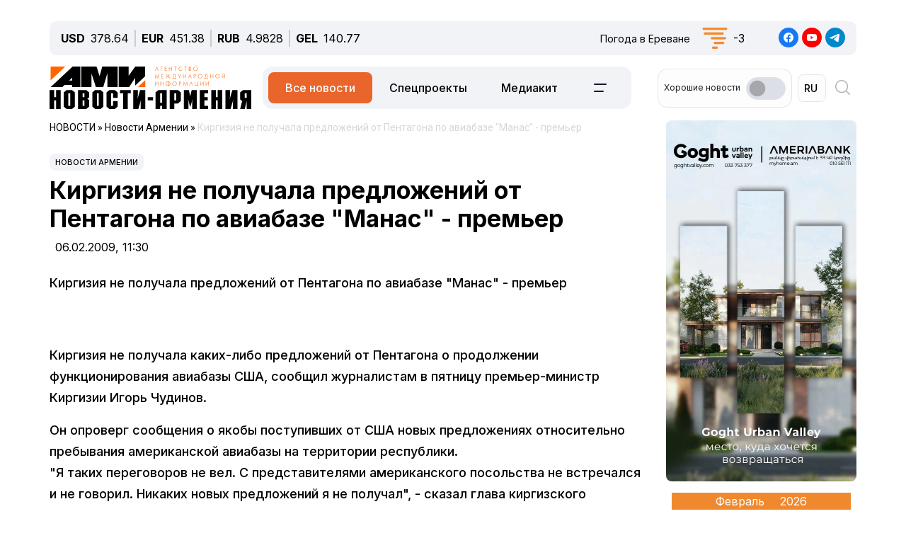

--- FILE ---
content_type: text/html; charset=UTF-8
request_url: https://newsarmenia.am/local/templates/ami_new/includes/infinite/infinite-news.php
body_size: 20343
content:


<div class="infinite-block row position-relative px-0 px-sm-0 mx-0">


		
		<div class="item-infinite border-top border-warning px-0 mb-5">
			<a href="/news/sport/sbornaya-armenii-po-futzalu-proigrala-khorvatii-i-vybyla-iz-che-2026/" title="Сборная Армении по футзалу проиграла Хорватии и выбыла из ЧЕ-2026">
				<div class="infinite-header pt-2"><h2 class="page-header"><b>Сборная Армении по футзалу проиграла Хорватии и выбыла из ЧЕ-2026</b></h2></div>
			</a>
		<div id="time-line" class="d-flex justify-content-start align-items-center text-muted mb-4">	
			<div class="news-line-datetime px-2">
				<span class="news-line-date">
					сегодня,				</span>
				<span class="news-line-time">
				00:00				</span>	
			</div>
		</div>
				<p><span class="infinite-body" class="" style=""></span></p>
				<div class="picture-block d-flex flex-column justify-content-center align-items-center mb-3 w-100">
					<figure class="">
							<img
								class="detail_picture align-self-center"
								style="max-width: 100%;"
								border="0"
								src="/upload/medialibrary/3be/hg4ed9pl2734ju4fioarwclgqw6voyyj.jpeg"
								width=""
								height=""
								alt=""
								title=""
								/>
<!--							<figcaption class="detail_picture_copyright mt-2">Фото: </figcaption> -->
					</figure>
				</div>
				<div class="infinite-preview news-line-preview mb-3">
					Сборная Армении по футзалу выбыла из чемпионата Европы-2026, проиграв Хорватии в 1/4 финала 				</div>
					<div class="infinite-body news-line-detail">

						<p>
	<b>ЕРЕВАН, 31 января. Новости-Армения</b>. Сборная Армении по футзалу завершила выступление на чемпионате Европы-2026, уступив в четвертьфинале команде Хорватии со счётом 0:3.
</p>
<p>
	Матч состоялся в субботу, 31 января в литовском Каунасе.
</p>
<p>
	Таким образом, армянская сборная выбыла из дальнейшей борьбы за медали Евро-2026.
</p>
<p>
	Следует отметить, что команда Армении провела турнир на достойном уровне. В ее активе - две победы, одна ничья, одно поражение и выход в плей-офф с первого места.
</p>					</div>
			
		</div>
				
<div class="news-card-block col-12 d-flex flex-column mb-5">

<div id="ArkaNews" class="border p-2" style="border-radius: 8px;background-color: aliceblue;">
	<h5 class="d-inline-flex p-2" style=""><a href="https://arka.am/" title="Новости агентства АРКА" target="_blank">Новости агентства АРКА</a></h5>
	<div class="d-flex flex-column flex-md-row cols-5 gx-5">
		<div class="d-flex flex-column col px-2">
		<a href="https://arka.am/news/society/medstrakhovanie-dlya-rabotnikov-po-grazhdansko-pravovym-dogovoram-v-armenii-zarabotaet-s-1-yanvarya-/" title="Медстрахование для работников по гражданско-правовым договорам в Армении заработает с 1 января 2027 года - министр " target="_blank">
			<img src="/upload/iblock/3ef/kug4jvoii7bs43ss1wnjzy5saucuzo4f.jpg" alt="Медстрахование для работников по гражданско-правовым договорам в Армении заработает с 1 января 2027 года - министр " title="Медстрахование для работников по гражданско-правовым договорам в Армении заработает с 1 января 2027 года - министр ">
			<div class="news-editor-block" style="font-size: 14px;line-height: normal;">Медстрахование для работников по гражданско-правовым договорам в Армении заработает с 1 января 2027 года - министр </div>
		</a>
	</div>
		<div class="d-flex flex-column col px-2">
		<a href="https://arka.am/news/economy/rossiya-gotova-izuchit-vozmozhnye-varianty-podklyucheniya-k-proektu-tripp-zakharova/" title="Россия готова изучить возможные варианты подключения к проекту TRIPP – Захарова" target="_blank">
			<img src="/upload/medialibrary/d24/wg7frh40fb5vpx2t7ebbr7r681z7g6xj.jpg" alt="Россия готова изучить возможные варианты подключения к проекту TRIPP – Захарова" title="Россия готова изучить возможные варианты подключения к проекту TRIPP – Захарова">
			<div class="news-editor-block" style="font-size: 14px;line-height: normal;">Россия готова изучить возможные варианты подключения к проекту TRIPP – Захарова</div>
		</a>
	</div>
		<div class="d-flex flex-column col px-2">
		<a href="https://arka.am/news/business/ardshinbank-nalogoplatelshchik-1-v-armenii-po-pryamym-na/" title="Ардшинбанк — налогоплательщик № 1 в Армении по прямым налогам" target="_blank">
			<img src="/upload/medialibrary/476/jhcmeneopetq6xtzzat3waisbfqo9dca.jpg" alt="Ардшинбанк — налогоплательщик № 1 в Армении по прямым налогам" title="Ардшинбанк — налогоплательщик № 1 в Армении по прямым налогам">
			<div class="news-editor-block" style="font-size: 14px;line-height: normal;">Ардшинбанк — налогоплательщик № 1 в Армении по прямым налогам</div>
		</a>
	</div>
		<div class="d-flex flex-column col px-2">
		<a href="https://arka.am/news/economy/vneshnetorgovyy-oborot-armenii-v-2025-godu-sokratilsya-na-29-sostaviv-21-4-mlrd/" title="Внешнеторговый оборот Армении в 2025 году сократился на 29%, составив $21,4 млрд." target="_blank">
			<img src="/upload/iblock/239/43wztkkm9ohxrcmv5eq0i9pmhw8aq2gh.jpg" alt="Внешнеторговый оборот Армении в 2025 году сократился на 29%, составив $21,4 млрд." title="Внешнеторговый оборот Армении в 2025 году сократился на 29%, составив $21,4 млрд.">
			<div class="news-editor-block" style="font-size: 14px;line-height: normal;">Внешнеторговый оборот Армении в 2025 году сократился на 29%, составив $21,4 млрд.</div>
		</a>
	</div>
		<div class="d-flex flex-column col px-2">
		<a href="https://arka.am/news/society/bolee-1-800-narusheniy-vyyavleno-v-sfere-produktov-pitaniya-armenii-v-2025-godu-summa-shtrafov-339-m/" title="Более 1 800 нарушений выявлено в сфере продуктов питания Армении в 2025 году, сумма штрафов - 339 млн. драмов" target="_blank">
			<img src="/upload/iblock/4f7/6sh09l2lh5e3u66kkm2jil48l3hk81mq.jpg" alt="Более 1 800 нарушений выявлено в сфере продуктов питания Армении в 2025 году, сумма штрафов - 339 млн. драмов" title="Более 1 800 нарушений выявлено в сфере продуктов питания Армении в 2025 году, сумма штрафов - 339 млн. драмов">
			<div class="news-editor-block" style="font-size: 14px;line-height: normal;">Более 1 800 нарушений выявлено в сфере продуктов питания Армении в 2025 году, сумма штрафов - 339 млн. драмов</div>
		</a>
	</div>
		</div>
</div>
		
</div>
			<div class="d-flex flex-sm-row flex-column px-0">
			<div class="main-section col-12 col-xl-9 px-0 ps-sm--2 ps-lg-0 pe-md-3 pe-lg-5 pe-0 pe-xl-3">

		
		<div class="item-infinite border-top border-warning px-0 mb-5">
			<a href="/news/armenia/v-echmiadzine-zayavili-o-nedopustimosti-vmeshatelstva-vlastey-armenii-v-dela-armyanskoy-apostolskoy-/" title="В Эчмиадзине заявили о недопустимости вмешательства властей Армении в дела Армянской Апостольской Церкви">
				<div class="infinite-header pt-2"><h2 class="page-header"><b>В Эчмиадзине заявили о недопустимости вмешательства властей Армении в дела Армянской Апостольской Церкви</b></h2></div>
			</a>
		<div id="time-line" class="d-flex justify-content-start align-items-center text-muted mb-4">	
			<div class="news-line-datetime px-2">
				<span class="news-line-date">
					вчера,				</span>
				<span class="news-line-time">
				21:13				</span>	
			</div>
		</div>
				<p><span class="infinite-body" class="" style=""></span></p>
				<div class="picture-block d-flex flex-column justify-content-center align-items-center mb-3 w-100">
					<figure class="">
							<img
								class="detail_picture align-self-center"
								style="max-width: 100%;"
								border="0"
								src="/upload/medialibrary/12e/0th8k9uyxb6saikqawqexqzld30yf4yy.jpg"
								width=""
								height=""
								alt=""
								title=""
								/>
<!--							<figcaption class="detail_picture_copyright mt-2">Фото: </figcaption> -->
					</figure>
				</div>
				<div class="infinite-preview news-line-preview mb-3">
					Первопрестольный Святой Эчмиадзин заявил о недопустимости вмешательства властей Армении во внутренние дела Армянской Апостольской Церкви и осудил возбуждение уголовного производства в отношении членов Высшего духовного совета ААЦ				</div>
					<div class="infinite-body news-line-detail">

						<p>
 <b>ЕРЕВАН, 31 января. Новости-Армения.</b> Первопрестольный Святой Эчмиадзин заявил о недопустимости вмешательства властей Армении во внутренние дела Армянской Апостольской Церкви и осудил возбуждение уголовного производства в отношении членов Высшего духовного совета ААЦ.
</p>
<p>
	 Уголовное преследование в отношении членов Совета, по оценке Эчмиадзина, осуществляется с нарушением Конституции и законов Армении.&nbsp;
</p>
<p>
	 Сообщается, что 31 января духовным членам Высшего духовного совета были направлены повестки с требованием явиться в Следственный комитет в качестве обвиняемых. В Первопрестольном Эчмиадзине расценили эти действия как очередное проявление давления на Церковь и ее духовенство.
</p>
<p>
	 В заявлении также указывается, что в рамках уголовного производства был введен запрет на выезд из страны епископов — членов Высшего духовного совета. В Эчмиадзине считают, что подобные меры нарушают фундаментальные права человека, закрепленные национальным законодательством и международными договорами, и могут повлиять на нормальную деятельность Церкви, в том числе на проведение предстоящего епископского собрания в Австрии.
</p>
<p>
	 Первопрестольный Эчмиадзин призвал власти Армении и правоохранительные органы действовать исключительно в рамках Конституции и закона, руководствоваться принципами справедливости и уважать право Церкви на автономию.
</p>
<p>
 <b>Об уголовном деле</b>
</p>
<p>
	 Ранее Следственный комитет Армении возбудил уголовное производство после того, как Католикос всех армян Гарегин II лишил сана епископа Геворгa Сароянa за нарушение обета послушания. Сароян был одним из десяти епископов, поддержавших инициативу премьер-министра Армении Никол Пашинян по «обновлению ААЦ».
</p>
<p>
	 До этого решением Католикоса Сароян был отстранен от должности главы Масиацотнской епархии ААЦ и подал иск в суд с требованием восстановить его в должности. Суд удовлетворил иск.
</p>
<p>
	 31 января стало известно, что СК на допрос членов Высшего духовного совета ААЦ. Среди них: директор административно-экономического отдела Первопрестольного Эчмиадзина епископ Мушег Бабаян, предстоятель Гугаркской епархии епископ Овнан Акобян, предстоятель ААЦ в Грузии епископ Киракос Давтян, предстоятель Сюникской епархии епископ Макар Акопян, директор отдела внешних связей и протокола Первопрестольного Эчмиадзина архиепископ Натан Ованнисян, архиепископ Айказун Наджарян, директор программ церковной и молодежной подготовки епископ Ваан Ованнисян.
</p>
<p>
	 По словам адвоката Ара Зограбяна, им вменяется воспрепятствование исполнению судебного акта (по иску Сарояна). Адвокат считает, что действия Следственного комитета являются вмешательством во внутренние дела Церкви и направлены на срыв Епископского собора, созванного Католикосом всех армян на 16–19 февраля в австрийском городе Санкт-Пёльтен.
</p>
<p>
	 Адвокат Армине Фанян сообщила журналистам, что в отношении епископа Овнана Акобяна избрана мера пресечения в виде подписки о невыезде. По ее словам, в случае с епископом Макаром Акопяном следствие отказалось озвучить информацию о мере пресечения.
</p>
 <br>
 <br>					</div>
			
		</div>
	
			</div>

					
			<div class="sidebar-section right-sidebar d-none d-md-block col-12 col-xl-3 px-0 ps-md-3 ps-lg-5 pe-sm--2 pe-lg-0 flex-grow-1">
				<div class="sidebar-body">
					<div class="showBanner">
					</div>

<div Id="popular_widget" class="">
	<h4>Популярное</h4>
	<div class="popular-block d-flex flex-column соl-12 flex-grow-1">
		<a href="/news/armenia/v-araratskoy-doline-sformirovalas-temperaturnaya-inversiya-rasskazyvaem-o-ee-obmankakh-i-riskakh/" class="h-100 w-100">
			<div class="popular-image d-flex flex-column mb-3 w-100 position-relative">
				<img src="/upload/medialibrary/a1a/q9qz9h0hah44ckw6jwtgr7b92thqruaq.jpg" class="">
				<div id="backspace" class="position-absolute">В Араратской долине сформировалась классическая зимняя картина</div>
			</div>
				<div class="popular-name">В Араратской долине сформировалась температурная инверсия. Рассказываем о ее «обманках» и рисках</div>
		</a>
	</div>
</div>
<style>
#popular_widget #backspace
{
	transform:rotateY(180deg);
	backface-visibility:hidden;
	transition: all 1s ease;
	font-style: italic;
}
.popular-image
{
	background-size:cover;
	background-repeat:no-repeat;
	width: 100%;
	height:calc(100% * var(--photo-height));
	overflow: hidden;
	z-index: 5;
}
.popular-image img
{
	backface-visibility:hidden;
	transition: all .5s ease;
}
.popular-image img
{
	backface-visibility:hidden;
	transition: all 1s ease;
}

.popular-block
{
	border: 1px solid #005AAB;
	padding: 5px;
	border-radius: 5px;
}
#popular_widget a:hover img
{
	transform:rotateY(180deg);
}
#popular_widget a:hover #backspace
{
	transform:rotateY(360deg);
}
.popular-image img.animate {
    animation: expand-shrink 5s infinite;
}

@keyframes expand-shrink {
    0% {
        transform: scale(1);
    }
    50% {
        transform: scale(1.2);
    }
    100% {
        transform: scale(1);
    }
}
</style>
<script>
// повторить с интервалом 2 секунды
//let timerId = setInterval(
function breath() {
//	$( "#popular_widget img").css({'transform':'rotateY(180deg)'});
//	$("#popular_widget #backspace").css({'transform': 'rotateY(360deg)'});
	
//let time = setTimeout(5000);
	
//	$("#popular_widget img").css({'transform':'rotateY(0deg)'});
//	$("#popular_widget #backspace").css({'transform':'rotateY(180deg)'});
};
//setInterval(breath, 1000);

/*
setTimeout(function(){
$( "#popular_widget img").css(
	{
		'transform': 'rotateY(0deg)',
	});
$("#popular_widget #backspace").css(
	{
		'transform': 'rotateY(180deg)',
	});
}, 2000);
*/
/*
setInterval(function(){
let process = setTimeout(breath, 1000);
let stopprocess = setTimeout(stopbreath, 5000);
}, 0);
*/


//let process = setInterval(breath(), 2000);
//breath();
	
//), 2000);
$(document).ready(function () {
    // Функция для начала и остановки анимации
    function toggleImageAnimation() {
        $('#popular_widget img').toggleClass('animate'); // Добавляем/удаляем класс для анимации
    }

    // Запуск анимации при клике
    setInterval(function() {
        toggleImageAnimation();
    }, 5000); // Анимация будет происходить каждые 2 секунды
});

</script>		
				</div>
			</div>
		

		</div>
				
<div class="news-card-block col-12 d-flex flex-column mb-5">

<div id="TelecomNews" class="border p-2" style="border-radius: 8px;background-color: #daffed;">
	<h5 class="d-inline-flex p-2" style=""><a href="https://arkatelecom.am/" title="АРКА-ТЕЛЕКОМ" target="_blank">АРКА-ТЕЛЕКОМ</a></h5>
	<div class="d-flex flex-column flex-md-row cols-5 gx-5">
		<div class="d-flex flex-column col px-2">
		<a href="https://arkatelecom.am/news/telecom/v-team-telecom-armenia-i-ucom-prokommentirovali-temu-otkaza-ot-uslug-ryada-platyezhno-raschyetnykh-k/" title="В Team Telecom Armenia и Ucom прокомментировали тему отказа от услуг ряда платёжно-расчётных компаний" target="_blank">
			<img src="/upload/iblock/5d0/wqzr7spceefq1ep1cunq1m844sci37ny.jpg" alt="В Team Telecom Armenia и Ucom прокомментировали тему отказа от услуг ряда платёжно-расчётных компаний" title="В Team Telecom Armenia и Ucom прокомментировали тему отказа от услуг ряда платёжно-расчётных компаний">
			<div class="news-editor-block" style="font-size: 14px;line-height: normal;">В Team Telecom Armenia и Ucom прокомментировали тему отказа от услуг ряда платёжно-расчётных компаний</div>
		</a>
	</div>
		<div class="d-flex flex-column col px-2">
		<a href="https://arkatelecom.am/news/regulator/vo-frantsii-detyam-do-15-let-zapretyat-polzovatsya-sotssetyami/" title="Во Франции детям до 15 лет запретят пользоваться соцсетями" target="_blank">
			<img src="/upload/iblock/24c/0nx877s2dxrjezcsxbqcyaz0f5ph345g.jpg" alt="Во Франции детям до 15 лет запретят пользоваться соцсетями" title="Во Франции детям до 15 лет запретят пользоваться соцсетями">
			<div class="news-editor-block" style="font-size: 14px;line-height: normal;">Во Франции детям до 15 лет запретят пользоваться соцсетями</div>
		</a>
	</div>
		<div class="d-flex flex-column col px-2">
		<a href="https://arkatelecom.am/news/development/openai-prekratit-podderzhku-ustarevshikh-modeley-gpt/" title="OpenAI прекратит поддержку устаревших моделей GPT" target="_blank">
			<img src="/upload/iblock/48a/f0l76im6o1kltrwmt3l5ky2xtg945t4u.jpg" alt="OpenAI прекратит поддержку устаревших моделей GPT" title="OpenAI прекратит поддержку устаревших моделей GPT">
			<div class="news-editor-block" style="font-size: 14px;line-height: normal;">OpenAI прекратит поддержку устаревших моделей GPT</div>
		</a>
	</div>
		<div class="d-flex flex-column col px-2">
		<a href="https://arkatelecom.am/news/business/teampay-pervyy-elektronnyy-koshelyek-v-armenii-gde-mozhno-proyti-identifikatsiyu-cherez-imid-v-odin-/" title="TeamPay – первый электронный кошелёк в Армении, где можно пройти идентификацию через imID в один шаг" target="_blank">
			<img src="/upload/iblock/c63/3fyrfr45j45g4d1gzuux7l1yq1eqmyq2.jpg" alt="TeamPay – первый электронный кошелёк в Армении, где можно пройти идентификацию через imID в один шаг" title="TeamPay – первый электронный кошелёк в Армении, где можно пройти идентификацию через imID в один шаг">
			<div class="news-editor-block" style="font-size: 14px;line-height: normal;">TeamPay – первый электронный кошелёк в Армении, где можно пройти идентификацию через imID в один шаг</div>
		</a>
	</div>
		<div class="d-flex flex-column col px-2">
		<a href="https://arkatelecom.am/news/telecom/polza-i-riski-tigran-dzhrbashyan-o-prisoedinenii-armenii-k-ai-konventsii-soveta-evropy/" title="Польза и риски: Тигран Джрбашян о присоединении Армении к AI-конвенции Совета Европы" target="_blank">
			<img src="/upload/iblock/64a/0qkjxoyj00vqihqtpmwc01mmnvj4co9q.jpg" alt="Польза и риски: Тигран Джрбашян о присоединении Армении к AI-конвенции Совета Европы" title="Польза и риски: Тигран Джрбашян о присоединении Армении к AI-конвенции Совета Европы">
			<div class="news-editor-block" style="font-size: 14px;line-height: normal;">Польза и риски: Тигран Джрбашян о присоединении Армении к AI-конвенции Совета Европы</div>
		</a>
	</div>
		</div>
</div>
		
</div>
			<div class="d-flex flex-sm-row flex-column px-0">
			<div class="main-section col-12 col-xl-9 px-0 ps-sm--2 ps-lg-0 pe-md-3 pe-lg-5 pe-0 pe-xl-3">

		
		<div class="item-infinite border-top border-warning px-0 mb-5">
			<a href="/news/life/sensatsionnoe-issledovanie-serdtse-cheloveka-chastichno-obnovlyaetsya-posle-infarkta/" title="Сенсационное исследование: сердце человека частично обновляется после инфаркта">
				<div class="infinite-header pt-2"><h2 class="page-header"><b>Сенсационное исследование: сердце человека частично обновляется после инфаркта</b></h2></div>
			</a>
		<div id="time-line" class="d-flex justify-content-start align-items-center text-muted mb-4">	
			<div class="news-line-datetime px-2">
				<span class="news-line-date">
					вчера,				</span>
				<span class="news-line-time">
				20:47				</span>	
			</div>
		</div>
				<p><span class="infinite-body" class="" style=""></span></p>
				<div class="picture-block d-flex flex-column justify-content-center align-items-center mb-3 w-100">
					<figure class="">
							<img
								class="detail_picture align-self-center"
								style="max-width: 100%;"
								border="0"
								src="/upload/iblock/523/rq7u5k7jinadva7b0b1183c4l82b4npy.jpg"
								width=""
								height=""
								alt=""
								title=""
								/>
<!--							<figcaption class="detail_picture_copyright mt-2">Фото: </figcaption> -->
					</figure>
				</div>
				<div class="infinite-preview news-line-preview mb-3">
					Учёные обнаружили, что после инфаркта в человеческом сердце всё же образуются новые клетки сердечной мышцы				</div>
					<div class="infinite-body news-line-detail">

						<p>
 <b>ЕРЕВАН, 31 января. Новости-Армения.</b> Австралийские учёные обнаружили, что после инфаркта в человеческом сердце всё же образуются новые клетки сердечной мышцы. Результаты исследования <a href="https://poisknews.ru/zdorove/sensacziya-v-mediczine-serdcze-cheloveka-mozhet-vosstanavlivatsya-posle-infarkta/">опубликованы</a> в журнале Circulation Research.&nbsp;&nbsp;
</p>
<p>
	 Согласно публикации, речь не идёт о полном восстановлении органа, однако вывод важен: сердце не только покрывается рубцовой тканью.
</p>
<p>
	 Во время инфаркта нарушается кровоснабжение, и клетки сердечной мышцы погибают из-за нехватки кислорода. Повреждённый участок замещается рубцом, который не способен сокращаться, из-за чего нагрузка на сердце возрастает. Со временем это может привести к повторным приступам и развитию сердечной недостаточности.
</p>
<p>
	 Ранее процессы регенерации сердечной мышцы в основном демонстрировали в экспериментах на мышах. Считалось, что у человека такие клетки почти не делятся после повреждений. Новое исследование показывает, что деление всё же происходит.
</p>
<p>
	 В работе анализировалась живая ткань сердца: донорское сердце человека, признанного умершим по мозговым критериям, а также образцы, полученные у пациентов во время операции коронарного шунтирования. Учёные изучили активность генов с помощью анализа РНК, а также белковый состав и особенности обмена веществ в тканях. Они описали среду с пониженным кровоснабжением, в которой фиксировались признаки деления клеток сердечной мышцы, и выявили молекулярные маркеры, ранее связанные с этим процессом у грызунов.
</p>
<p>
	 Авторы подчёркивают, что естественного образования новых клеток недостаточно для устранения последствий инфаркта. Тем не менее полученные данные могут стать основой для разработки методов лечения, способных усилить этот эффект.&nbsp;
</p>
 <br>					</div>
			
		</div>
	
			</div>

					
			<div class="sidebar-section right-sidebar d-none d-md-block col-12 col-xl-3 px-0 ps-md-3 ps-lg-5 pe-sm--2 pe-lg-0 flex-grow-1">
				<div class="sidebar-body">
					<div class="showBanner">
					</div>

<div Id="popular_widget" class="">
	<h4>Популярное</h4>
	<div class="popular-block d-flex flex-column соl-12 flex-grow-1">
		<a href="/news/armenia/v-araratskoy-doline-sformirovalas-temperaturnaya-inversiya-rasskazyvaem-o-ee-obmankakh-i-riskakh/" class="h-100 w-100">
			<div class="popular-image d-flex flex-column mb-3 w-100 position-relative">
				<img src="/upload/medialibrary/a1a/q9qz9h0hah44ckw6jwtgr7b92thqruaq.jpg" class="">
				<div id="backspace" class="position-absolute">В Араратской долине сформировалась классическая зимняя картина</div>
			</div>
				<div class="popular-name">В Араратской долине сформировалась температурная инверсия. Рассказываем о ее «обманках» и рисках</div>
		</a>
	</div>
</div>
<style>
#popular_widget #backspace
{
	transform:rotateY(180deg);
	backface-visibility:hidden;
	transition: all 1s ease;
	font-style: italic;
}
.popular-image
{
	background-size:cover;
	background-repeat:no-repeat;
	width: 100%;
	height:calc(100% * var(--photo-height));
	overflow: hidden;
	z-index: 5;
}
.popular-image img
{
	backface-visibility:hidden;
	transition: all .5s ease;
}
.popular-image img
{
	backface-visibility:hidden;
	transition: all 1s ease;
}

.popular-block
{
	border: 1px solid #005AAB;
	padding: 5px;
	border-radius: 5px;
}
#popular_widget a:hover img
{
	transform:rotateY(180deg);
}
#popular_widget a:hover #backspace
{
	transform:rotateY(360deg);
}
.popular-image img.animate {
    animation: expand-shrink 5s infinite;
}

@keyframes expand-shrink {
    0% {
        transform: scale(1);
    }
    50% {
        transform: scale(1.2);
    }
    100% {
        transform: scale(1);
    }
}
</style>
<script>
// повторить с интервалом 2 секунды
//let timerId = setInterval(
function breath() {
//	$( "#popular_widget img").css({'transform':'rotateY(180deg)'});
//	$("#popular_widget #backspace").css({'transform': 'rotateY(360deg)'});
	
//let time = setTimeout(5000);
	
//	$("#popular_widget img").css({'transform':'rotateY(0deg)'});
//	$("#popular_widget #backspace").css({'transform':'rotateY(180deg)'});
};
//setInterval(breath, 1000);

/*
setTimeout(function(){
$( "#popular_widget img").css(
	{
		'transform': 'rotateY(0deg)',
	});
$("#popular_widget #backspace").css(
	{
		'transform': 'rotateY(180deg)',
	});
}, 2000);
*/
/*
setInterval(function(){
let process = setTimeout(breath, 1000);
let stopprocess = setTimeout(stopbreath, 5000);
}, 0);
*/


//let process = setInterval(breath(), 2000);
//breath();
	
//), 2000);
$(document).ready(function () {
    // Функция для начала и остановки анимации
    function toggleImageAnimation() {
        $('#popular_widget img').toggleClass('animate'); // Добавляем/удаляем класс для анимации
    }

    // Запуск анимации при клике
    setInterval(function() {
        toggleImageAnimation();
    }, 5000); // Анимация будет происходить каждые 2 секунды
});

</script>		
				</div>
			</div>
		

		</div>
				
<div class="news-card-block col-12 d-flex flex-column mb-5">

<div id="ArkaNews" class="border p-2" style="border-radius: 8px;background-color: aliceblue;">
	<h5 class="d-inline-flex p-2" style=""><a href="https://arka.am/" title="Новости агентства АРКА" target="_blank">Новости агентства АРКА</a></h5>
	<div class="d-flex flex-column flex-md-row cols-5 gx-5">
		<div class="d-flex flex-column col px-2">
		<a href="https://arka.am/news/society/medstrakhovanie-dlya-rabotnikov-po-grazhdansko-pravovym-dogovoram-v-armenii-zarabotaet-s-1-yanvarya-/" title="Медстрахование для работников по гражданско-правовым договорам в Армении заработает с 1 января 2027 года - министр " target="_blank">
			<img src="/upload/iblock/3ef/kug4jvoii7bs43ss1wnjzy5saucuzo4f.jpg" alt="Медстрахование для работников по гражданско-правовым договорам в Армении заработает с 1 января 2027 года - министр " title="Медстрахование для работников по гражданско-правовым договорам в Армении заработает с 1 января 2027 года - министр ">
			<div class="news-editor-block" style="font-size: 14px;line-height: normal;">Медстрахование для работников по гражданско-правовым договорам в Армении заработает с 1 января 2027 года - министр </div>
		</a>
	</div>
		<div class="d-flex flex-column col px-2">
		<a href="https://arka.am/news/economy/rossiya-gotova-izuchit-vozmozhnye-varianty-podklyucheniya-k-proektu-tripp-zakharova/" title="Россия готова изучить возможные варианты подключения к проекту TRIPP – Захарова" target="_blank">
			<img src="/upload/medialibrary/d24/wg7frh40fb5vpx2t7ebbr7r681z7g6xj.jpg" alt="Россия готова изучить возможные варианты подключения к проекту TRIPP – Захарова" title="Россия готова изучить возможные варианты подключения к проекту TRIPP – Захарова">
			<div class="news-editor-block" style="font-size: 14px;line-height: normal;">Россия готова изучить возможные варианты подключения к проекту TRIPP – Захарова</div>
		</a>
	</div>
		<div class="d-flex flex-column col px-2">
		<a href="https://arka.am/news/business/ardshinbank-nalogoplatelshchik-1-v-armenii-po-pryamym-na/" title="Ардшинбанк — налогоплательщик № 1 в Армении по прямым налогам" target="_blank">
			<img src="/upload/medialibrary/476/jhcmeneopetq6xtzzat3waisbfqo9dca.jpg" alt="Ардшинбанк — налогоплательщик № 1 в Армении по прямым налогам" title="Ардшинбанк — налогоплательщик № 1 в Армении по прямым налогам">
			<div class="news-editor-block" style="font-size: 14px;line-height: normal;">Ардшинбанк — налогоплательщик № 1 в Армении по прямым налогам</div>
		</a>
	</div>
		<div class="d-flex flex-column col px-2">
		<a href="https://arka.am/news/economy/vneshnetorgovyy-oborot-armenii-v-2025-godu-sokratilsya-na-29-sostaviv-21-4-mlrd/" title="Внешнеторговый оборот Армении в 2025 году сократился на 29%, составив $21,4 млрд." target="_blank">
			<img src="/upload/iblock/239/43wztkkm9ohxrcmv5eq0i9pmhw8aq2gh.jpg" alt="Внешнеторговый оборот Армении в 2025 году сократился на 29%, составив $21,4 млрд." title="Внешнеторговый оборот Армении в 2025 году сократился на 29%, составив $21,4 млрд.">
			<div class="news-editor-block" style="font-size: 14px;line-height: normal;">Внешнеторговый оборот Армении в 2025 году сократился на 29%, составив $21,4 млрд.</div>
		</a>
	</div>
		<div class="d-flex flex-column col px-2">
		<a href="https://arka.am/news/society/bolee-1-800-narusheniy-vyyavleno-v-sfere-produktov-pitaniya-armenii-v-2025-godu-summa-shtrafov-339-m/" title="Более 1 800 нарушений выявлено в сфере продуктов питания Армении в 2025 году, сумма штрафов - 339 млн. драмов" target="_blank">
			<img src="/upload/iblock/4f7/6sh09l2lh5e3u66kkm2jil48l3hk81mq.jpg" alt="Более 1 800 нарушений выявлено в сфере продуктов питания Армении в 2025 году, сумма штрафов - 339 млн. драмов" title="Более 1 800 нарушений выявлено в сфере продуктов питания Армении в 2025 году, сумма штрафов - 339 млн. драмов">
			<div class="news-editor-block" style="font-size: 14px;line-height: normal;">Более 1 800 нарушений выявлено в сфере продуктов питания Армении в 2025 году, сумма штрафов - 339 млн. драмов</div>
		</a>
	</div>
		</div>
</div>
		
</div>
			<div class="d-flex flex-sm-row flex-column px-0">
			<div class="main-section col-12 col-xl-9 px-0 ps-sm--2 ps-lg-0 pe-md-3 pe-lg-5 pe-0 pe-xl-3">

		
		<div class="item-infinite border-top border-warning px-0 mb-5">
			<a href="/news/economy/armeniya-voshla-v-desyatku-zarubezhnykh-napravleniy-dlya-delovykh-poezdok-rossiyan-v-2025-godu/" title="Армения вошла в десятку зарубежных направлений для деловых поездок россиян в 2025 году">
				<div class="infinite-header pt-2"><h2 class="page-header"><b>Армения вошла в десятку зарубежных направлений для деловых поездок россиян в 2025 году</b></h2></div>
			</a>
		<div id="time-line" class="d-flex justify-content-start align-items-center text-muted mb-4">	
			<div class="news-line-datetime px-2">
				<span class="news-line-date">
					вчера,				</span>
				<span class="news-line-time">
				19:31				</span>	
			</div>
		</div>
				<p><span class="infinite-body" class="" style=""></span></p>
				<div class="picture-block d-flex flex-column justify-content-center align-items-center mb-3 w-100">
					<figure class="">
							<img
								class="detail_picture align-self-center"
								style="max-width: 100%;"
								border="0"
								src="/upload/iblock/124/k1puk2czianjk9leyoxvwhovlbemxb38.jpg"
								width=""
								height=""
								alt=""
								title=""
								/>
<!--							<figcaption class="detail_picture_copyright mt-2">Фото: </figcaption> -->
					</figure>
				</div>
				<div class="infinite-preview news-line-preview mb-3">
					Армения в 2025 году вошла в десятку наиболее популярных зарубежных направлений для деловых поездок представителей российского бизнеса				</div>
					<div class="infinite-body news-line-detail">

						<p>
 <b>ЕРЕВАН, 31 января. Новостию-Армения.</b> Армения в 2025 году вошла в десятку наиболее популярных зарубежных направлений для деловых поездок представителей российского бизнеса, следует из исследования компании «Аэроклуб», специализирующейся на организации командировок.
</p>
<p>
	 Согласно <a href="https://www.interfax.ru/russia/1070266">Интерфаксу</a>, на Армению пришлось около 2% всех перелетов деловых путешественников из России. По сравнению с 2024 годом объем бизнес-поездок в страну сократился на 21%, однако республика сохранила присутствие в топ-10 наиболее востребованных направлений.
</p>
<p>
	 Лидером рейтинга в 2025 году стал Китай, на который пришлось 18% всех деловых перелетов (против 16% годом ранее), второе место занял Казахстан, несмотря на снижение объема командировок на 16%,&nbsp;третью позицию сохранила Турция, где спрос снизился на 21%.
</p>
<p>
	В десятку наиболее популярных зарубежных направлений для российских деловых поездок также вошли Узбекистан, Белоруссия, ОАЭ, Сербия, Грузия и Индия.
</p>
 <br>
 <br>					</div>
			
		</div>
	
			</div>

					
			<div class="sidebar-section right-sidebar d-none d-md-block col-12 col-xl-3 px-0 ps-md-3 ps-lg-5 pe-sm--2 pe-lg-0 flex-grow-1">
				<div class="sidebar-body">
					<div class="showBanner">
					</div>

<div Id="popular_widget" class="">
	<h4>Популярное</h4>
	<div class="popular-block d-flex flex-column соl-12 flex-grow-1">
		<a href="/news/armenia/v-araratskoy-doline-sformirovalas-temperaturnaya-inversiya-rasskazyvaem-o-ee-obmankakh-i-riskakh/" class="h-100 w-100">
			<div class="popular-image d-flex flex-column mb-3 w-100 position-relative">
				<img src="/upload/medialibrary/a1a/q9qz9h0hah44ckw6jwtgr7b92thqruaq.jpg" class="">
				<div id="backspace" class="position-absolute">В Араратской долине сформировалась классическая зимняя картина</div>
			</div>
				<div class="popular-name">В Араратской долине сформировалась температурная инверсия. Рассказываем о ее «обманках» и рисках</div>
		</a>
	</div>
</div>
<style>
#popular_widget #backspace
{
	transform:rotateY(180deg);
	backface-visibility:hidden;
	transition: all 1s ease;
	font-style: italic;
}
.popular-image
{
	background-size:cover;
	background-repeat:no-repeat;
	width: 100%;
	height:calc(100% * var(--photo-height));
	overflow: hidden;
	z-index: 5;
}
.popular-image img
{
	backface-visibility:hidden;
	transition: all .5s ease;
}
.popular-image img
{
	backface-visibility:hidden;
	transition: all 1s ease;
}

.popular-block
{
	border: 1px solid #005AAB;
	padding: 5px;
	border-radius: 5px;
}
#popular_widget a:hover img
{
	transform:rotateY(180deg);
}
#popular_widget a:hover #backspace
{
	transform:rotateY(360deg);
}
.popular-image img.animate {
    animation: expand-shrink 5s infinite;
}

@keyframes expand-shrink {
    0% {
        transform: scale(1);
    }
    50% {
        transform: scale(1.2);
    }
    100% {
        transform: scale(1);
    }
}
</style>
<script>
// повторить с интервалом 2 секунды
//let timerId = setInterval(
function breath() {
//	$( "#popular_widget img").css({'transform':'rotateY(180deg)'});
//	$("#popular_widget #backspace").css({'transform': 'rotateY(360deg)'});
	
//let time = setTimeout(5000);
	
//	$("#popular_widget img").css({'transform':'rotateY(0deg)'});
//	$("#popular_widget #backspace").css({'transform':'rotateY(180deg)'});
};
//setInterval(breath, 1000);

/*
setTimeout(function(){
$( "#popular_widget img").css(
	{
		'transform': 'rotateY(0deg)',
	});
$("#popular_widget #backspace").css(
	{
		'transform': 'rotateY(180deg)',
	});
}, 2000);
*/
/*
setInterval(function(){
let process = setTimeout(breath, 1000);
let stopprocess = setTimeout(stopbreath, 5000);
}, 0);
*/


//let process = setInterval(breath(), 2000);
//breath();
	
//), 2000);
$(document).ready(function () {
    // Функция для начала и остановки анимации
    function toggleImageAnimation() {
        $('#popular_widget img').toggleClass('animate'); // Добавляем/удаляем класс для анимации
    }

    // Запуск анимации при клике
    setInterval(function() {
        toggleImageAnimation();
    }, 5000); // Анимация будет происходить каждые 2 секунды
});

</script>		
				</div>
			</div>
		

		</div>
				
<div class="news-card-block col-12 d-flex flex-column mb-5">

<div id="TelecomNews" class="border p-2" style="border-radius: 8px;background-color: #daffed;">
	<h5 class="d-inline-flex p-2" style=""><a href="https://arkatelecom.am/" title="АРКА-ТЕЛЕКОМ" target="_blank">АРКА-ТЕЛЕКОМ</a></h5>
	<div class="d-flex flex-column flex-md-row cols-5 gx-5">
		<div class="d-flex flex-column col px-2">
		<a href="https://arkatelecom.am/news/telecom/v-team-telecom-armenia-i-ucom-prokommentirovali-temu-otkaza-ot-uslug-ryada-platyezhno-raschyetnykh-k/" title="В Team Telecom Armenia и Ucom прокомментировали тему отказа от услуг ряда платёжно-расчётных компаний" target="_blank">
			<img src="/upload/iblock/5d0/wqzr7spceefq1ep1cunq1m844sci37ny.jpg" alt="В Team Telecom Armenia и Ucom прокомментировали тему отказа от услуг ряда платёжно-расчётных компаний" title="В Team Telecom Armenia и Ucom прокомментировали тему отказа от услуг ряда платёжно-расчётных компаний">
			<div class="news-editor-block" style="font-size: 14px;line-height: normal;">В Team Telecom Armenia и Ucom прокомментировали тему отказа от услуг ряда платёжно-расчётных компаний</div>
		</a>
	</div>
		<div class="d-flex flex-column col px-2">
		<a href="https://arkatelecom.am/news/regulator/vo-frantsii-detyam-do-15-let-zapretyat-polzovatsya-sotssetyami/" title="Во Франции детям до 15 лет запретят пользоваться соцсетями" target="_blank">
			<img src="/upload/iblock/24c/0nx877s2dxrjezcsxbqcyaz0f5ph345g.jpg" alt="Во Франции детям до 15 лет запретят пользоваться соцсетями" title="Во Франции детям до 15 лет запретят пользоваться соцсетями">
			<div class="news-editor-block" style="font-size: 14px;line-height: normal;">Во Франции детям до 15 лет запретят пользоваться соцсетями</div>
		</a>
	</div>
		<div class="d-flex flex-column col px-2">
		<a href="https://arkatelecom.am/news/development/openai-prekratit-podderzhku-ustarevshikh-modeley-gpt/" title="OpenAI прекратит поддержку устаревших моделей GPT" target="_blank">
			<img src="/upload/iblock/48a/f0l76im6o1kltrwmt3l5ky2xtg945t4u.jpg" alt="OpenAI прекратит поддержку устаревших моделей GPT" title="OpenAI прекратит поддержку устаревших моделей GPT">
			<div class="news-editor-block" style="font-size: 14px;line-height: normal;">OpenAI прекратит поддержку устаревших моделей GPT</div>
		</a>
	</div>
		<div class="d-flex flex-column col px-2">
		<a href="https://arkatelecom.am/news/business/teampay-pervyy-elektronnyy-koshelyek-v-armenii-gde-mozhno-proyti-identifikatsiyu-cherez-imid-v-odin-/" title="TeamPay – первый электронный кошелёк в Армении, где можно пройти идентификацию через imID в один шаг" target="_blank">
			<img src="/upload/iblock/c63/3fyrfr45j45g4d1gzuux7l1yq1eqmyq2.jpg" alt="TeamPay – первый электронный кошелёк в Армении, где можно пройти идентификацию через imID в один шаг" title="TeamPay – первый электронный кошелёк в Армении, где можно пройти идентификацию через imID в один шаг">
			<div class="news-editor-block" style="font-size: 14px;line-height: normal;">TeamPay – первый электронный кошелёк в Армении, где можно пройти идентификацию через imID в один шаг</div>
		</a>
	</div>
		<div class="d-flex flex-column col px-2">
		<a href="https://arkatelecom.am/news/telecom/polza-i-riski-tigran-dzhrbashyan-o-prisoedinenii-armenii-k-ai-konventsii-soveta-evropy/" title="Польза и риски: Тигран Джрбашян о присоединении Армении к AI-конвенции Совета Европы" target="_blank">
			<img src="/upload/iblock/64a/0qkjxoyj00vqihqtpmwc01mmnvj4co9q.jpg" alt="Польза и риски: Тигран Джрбашян о присоединении Армении к AI-конвенции Совета Европы" title="Польза и риски: Тигран Джрбашян о присоединении Армении к AI-конвенции Совета Европы">
			<div class="news-editor-block" style="font-size: 14px;line-height: normal;">Польза и риски: Тигран Джрбашян о присоединении Армении к AI-конвенции Совета Европы</div>
		</a>
	</div>
		</div>
</div>
		
</div>
			<div class="d-flex flex-sm-row flex-column px-0">
			<div class="main-section col-12 col-xl-9 px-0 ps-sm--2 ps-lg-0 pe-md-3 pe-lg-5 pe-0 pe-xl-3">

		
		<div class="item-infinite border-top border-warning px-0 mb-5">
			<a href="/news/armenia/na-perevale-vardenyats-v-armenii-metel-i-tuman-proezd-transporta-zatrudnen/" title="На перевале Варденяц в Армении метель и туман, проезд транспорта затруднен">
				<div class="infinite-header pt-2"><h2 class="page-header"><b>На перевале Варденяц в Армении метель и туман, проезд транспорта затруднен</b></h2></div>
			</a>
		<div id="time-line" class="d-flex justify-content-start align-items-center text-muted mb-4">	
			<div class="news-line-datetime px-2">
				<span class="news-line-date">
					вчера,				</span>
				<span class="news-line-time">
				18:09				</span>	
			</div>
		</div>
				<p><span class="infinite-body" class="" style=""></span></p>
				<div class="picture-block d-flex flex-column justify-content-center align-items-center mb-3 w-100">
					<figure class="">
							<img
								class="detail_picture align-self-center"
								style="max-width: 100%;"
								border="0"
								src="/upload/iblock/e7f/3veiya21nkbn0v9xbii72wh43up8itso.png"
								width=""
								height=""
								alt=""
								title=""
								/>
<!--							<figcaption class="detail_picture_copyright mt-2">Фото: </figcaption> -->
					</figure>
				</div>
				<div class="infinite-preview news-line-preview mb-3">
					По состоянию на 17:20 перевал Варденяц в Армении труднопроходим для транспортных средств с прицепами из-за метели и тумана				</div>
					<div class="infinite-body news-line-detail">

						<p>
 <b>ЕРЕВАН, 31 января. Новости-Армения</b>. По состоянию на 17:20 перевал Варденяц в Армении труднопроходим для транспортных средств с прицепами из-за метели и тумана. Видимость составляет всего 10-20 метров, сообщает Дорожный департамент Армении.
</p>
<p>
	 По данным департамента, в регионах Аштарак, Апаран, Спитак, Ани, Артик, Ахурян, Ашоцк, Ехегнадзор, Сисиан, Абовян, Раздан, Севан, Мартуни идет небольшой снег.
</p>
<p>
	 Но в целом, все межгосударственные и республиканские автомобильные дороги Республики Армения открыты.
</p>
<p>
	 Дорожно- строительные организации продолжают работы по очистке дорог и обработке их смесью соли и песка.
</p>
<p>
	 "Уважаемые водители, призываем быть внимательными, строго соблюдать правила дорожного движения и ездить исключительно на зимних шинах", - заявили в Департаменте.
</p>					</div>
			
		</div>
	
			</div>

					
			<div class="sidebar-section right-sidebar d-none d-md-block col-12 col-xl-3 px-0 ps-md-3 ps-lg-5 pe-sm--2 pe-lg-0 flex-grow-1">
				<div class="sidebar-body">
					<div class="showBanner">
					</div>

<div Id="popular_widget" class="">
	<h4>Популярное</h4>
	<div class="popular-block d-flex flex-column соl-12 flex-grow-1">
		<a href="/news/armenia/v-araratskoy-doline-sformirovalas-temperaturnaya-inversiya-rasskazyvaem-o-ee-obmankakh-i-riskakh/" class="h-100 w-100">
			<div class="popular-image d-flex flex-column mb-3 w-100 position-relative">
				<img src="/upload/medialibrary/a1a/q9qz9h0hah44ckw6jwtgr7b92thqruaq.jpg" class="">
				<div id="backspace" class="position-absolute">В Араратской долине сформировалась классическая зимняя картина</div>
			</div>
				<div class="popular-name">В Араратской долине сформировалась температурная инверсия. Рассказываем о ее «обманках» и рисках</div>
		</a>
	</div>
</div>
<style>
#popular_widget #backspace
{
	transform:rotateY(180deg);
	backface-visibility:hidden;
	transition: all 1s ease;
	font-style: italic;
}
.popular-image
{
	background-size:cover;
	background-repeat:no-repeat;
	width: 100%;
	height:calc(100% * var(--photo-height));
	overflow: hidden;
	z-index: 5;
}
.popular-image img
{
	backface-visibility:hidden;
	transition: all .5s ease;
}
.popular-image img
{
	backface-visibility:hidden;
	transition: all 1s ease;
}

.popular-block
{
	border: 1px solid #005AAB;
	padding: 5px;
	border-radius: 5px;
}
#popular_widget a:hover img
{
	transform:rotateY(180deg);
}
#popular_widget a:hover #backspace
{
	transform:rotateY(360deg);
}
.popular-image img.animate {
    animation: expand-shrink 5s infinite;
}

@keyframes expand-shrink {
    0% {
        transform: scale(1);
    }
    50% {
        transform: scale(1.2);
    }
    100% {
        transform: scale(1);
    }
}
</style>
<script>
// повторить с интервалом 2 секунды
//let timerId = setInterval(
function breath() {
//	$( "#popular_widget img").css({'transform':'rotateY(180deg)'});
//	$("#popular_widget #backspace").css({'transform': 'rotateY(360deg)'});
	
//let time = setTimeout(5000);
	
//	$("#popular_widget img").css({'transform':'rotateY(0deg)'});
//	$("#popular_widget #backspace").css({'transform':'rotateY(180deg)'});
};
//setInterval(breath, 1000);

/*
setTimeout(function(){
$( "#popular_widget img").css(
	{
		'transform': 'rotateY(0deg)',
	});
$("#popular_widget #backspace").css(
	{
		'transform': 'rotateY(180deg)',
	});
}, 2000);
*/
/*
setInterval(function(){
let process = setTimeout(breath, 1000);
let stopprocess = setTimeout(stopbreath, 5000);
}, 0);
*/


//let process = setInterval(breath(), 2000);
//breath();
	
//), 2000);
$(document).ready(function () {
    // Функция для начала и остановки анимации
    function toggleImageAnimation() {
        $('#popular_widget img').toggleClass('animate'); // Добавляем/удаляем класс для анимации
    }

    // Запуск анимации при клике
    setInterval(function() {
        toggleImageAnimation();
    }, 5000); // Анимация будет происходить каждые 2 секунды
});

</script>		
				</div>
			</div>
		

		</div>
				
<div class="news-card-block col-12 d-flex flex-column mb-5">

<div id="ArkaNews" class="border p-2" style="border-radius: 8px;background-color: aliceblue;">
	<h5 class="d-inline-flex p-2" style=""><a href="https://arka.am/" title="Новости агентства АРКА" target="_blank">Новости агентства АРКА</a></h5>
	<div class="d-flex flex-column flex-md-row cols-5 gx-5">
		<div class="d-flex flex-column col px-2">
		<a href="https://arka.am/news/society/medstrakhovanie-dlya-rabotnikov-po-grazhdansko-pravovym-dogovoram-v-armenii-zarabotaet-s-1-yanvarya-/" title="Медстрахование для работников по гражданско-правовым договорам в Армении заработает с 1 января 2027 года - министр " target="_blank">
			<img src="/upload/iblock/3ef/kug4jvoii7bs43ss1wnjzy5saucuzo4f.jpg" alt="Медстрахование для работников по гражданско-правовым договорам в Армении заработает с 1 января 2027 года - министр " title="Медстрахование для работников по гражданско-правовым договорам в Армении заработает с 1 января 2027 года - министр ">
			<div class="news-editor-block" style="font-size: 14px;line-height: normal;">Медстрахование для работников по гражданско-правовым договорам в Армении заработает с 1 января 2027 года - министр </div>
		</a>
	</div>
		<div class="d-flex flex-column col px-2">
		<a href="https://arka.am/news/economy/rossiya-gotova-izuchit-vozmozhnye-varianty-podklyucheniya-k-proektu-tripp-zakharova/" title="Россия готова изучить возможные варианты подключения к проекту TRIPP – Захарова" target="_blank">
			<img src="/upload/medialibrary/d24/wg7frh40fb5vpx2t7ebbr7r681z7g6xj.jpg" alt="Россия готова изучить возможные варианты подключения к проекту TRIPP – Захарова" title="Россия готова изучить возможные варианты подключения к проекту TRIPP – Захарова">
			<div class="news-editor-block" style="font-size: 14px;line-height: normal;">Россия готова изучить возможные варианты подключения к проекту TRIPP – Захарова</div>
		</a>
	</div>
		<div class="d-flex flex-column col px-2">
		<a href="https://arka.am/news/business/ardshinbank-nalogoplatelshchik-1-v-armenii-po-pryamym-na/" title="Ардшинбанк — налогоплательщик № 1 в Армении по прямым налогам" target="_blank">
			<img src="/upload/medialibrary/476/jhcmeneopetq6xtzzat3waisbfqo9dca.jpg" alt="Ардшинбанк — налогоплательщик № 1 в Армении по прямым налогам" title="Ардшинбанк — налогоплательщик № 1 в Армении по прямым налогам">
			<div class="news-editor-block" style="font-size: 14px;line-height: normal;">Ардшинбанк — налогоплательщик № 1 в Армении по прямым налогам</div>
		</a>
	</div>
		<div class="d-flex flex-column col px-2">
		<a href="https://arka.am/news/economy/vneshnetorgovyy-oborot-armenii-v-2025-godu-sokratilsya-na-29-sostaviv-21-4-mlrd/" title="Внешнеторговый оборот Армении в 2025 году сократился на 29%, составив $21,4 млрд." target="_blank">
			<img src="/upload/iblock/239/43wztkkm9ohxrcmv5eq0i9pmhw8aq2gh.jpg" alt="Внешнеторговый оборот Армении в 2025 году сократился на 29%, составив $21,4 млрд." title="Внешнеторговый оборот Армении в 2025 году сократился на 29%, составив $21,4 млрд.">
			<div class="news-editor-block" style="font-size: 14px;line-height: normal;">Внешнеторговый оборот Армении в 2025 году сократился на 29%, составив $21,4 млрд.</div>
		</a>
	</div>
		<div class="d-flex flex-column col px-2">
		<a href="https://arka.am/news/society/bolee-1-800-narusheniy-vyyavleno-v-sfere-produktov-pitaniya-armenii-v-2025-godu-summa-shtrafov-339-m/" title="Более 1 800 нарушений выявлено в сфере продуктов питания Армении в 2025 году, сумма штрафов - 339 млн. драмов" target="_blank">
			<img src="/upload/iblock/4f7/6sh09l2lh5e3u66kkm2jil48l3hk81mq.jpg" alt="Более 1 800 нарушений выявлено в сфере продуктов питания Армении в 2025 году, сумма штрафов - 339 млн. драмов" title="Более 1 800 нарушений выявлено в сфере продуктов питания Армении в 2025 году, сумма штрафов - 339 млн. драмов">
			<div class="news-editor-block" style="font-size: 14px;line-height: normal;">Более 1 800 нарушений выявлено в сфере продуктов питания Армении в 2025 году, сумма штрафов - 339 млн. драмов</div>
		</a>
	</div>
		</div>
</div>
		
</div>
			<div class="d-flex flex-sm-row flex-column px-0">
			<div class="main-section col-12 col-xl-9 px-0 ps-sm--2 ps-lg-0 pe-md-3 pe-lg-5 pe-0 pe-xl-3">

		
		<div class="item-infinite border-top border-warning px-0 mb-5">
			<a href="/news/armenia/kak-vospolzovatsya-sistemoy-medstrakhovaniya-i-novyy-rayon-yerevan-downtown-chitayte-samye-interesny/" title="Как воспользоваться системой медстрахования и новый район Yerevan-Downtown: читайте самые интересные публикации недели в ТГ-каналах нашего медиахолдинга">
				<div class="infinite-header pt-2"><h2 class="page-header"><b>Как воспользоваться системой медстрахования и новый район Yerevan-Downtown: читайте самые интересные публикации недели в ТГ-каналах нашего медиахолдинга</b></h2></div>
			</a>
		<div id="time-line" class="d-flex justify-content-start align-items-center text-muted mb-4">	
			<div class="news-line-datetime px-2">
				<span class="news-line-date">
					вчера,				</span>
				<span class="news-line-time">
				17:01				</span>	
			</div>
		</div>
				<p><span class="infinite-body" class="" style=""></span></p>
				<div class="picture-block d-flex flex-column justify-content-center align-items-center mb-3 w-100">
					<figure class="">
							<img
								class="detail_picture align-self-center"
								style="max-width: 100%;"
								border="0"
								src="/upload/medialibrary/329/9hx8v8i4xl2lv4ep098q2jxbq182bin8.jpg"
								width=""
								height=""
								alt=""
								title=""
								/>
<!--							<figcaption class="detail_picture_copyright mt-2">Фото: </figcaption> -->
					</figure>
				</div>
				<div class="infinite-preview news-line-preview mb-3">
					Читайте самые интересные публикации недели в ТГ-каналах нашего медиахолдинга				</div>
					<div class="infinite-body news-line-detail">

						<b>ЕРЕВАН, 31 января. Новости-Армения.&nbsp;</b>Читайте самые интересные публикации недели в ТГ-каналах нашего медиахолдинга.<br>
 <br>
<b>Новости-Армения</b><br>
 <br>
 Как воспользоваться системой медстрахования — разъясняет министр здравоохранения<br>
 <a href="https://t.me/newsarmenia/66612">https://t.me/newsarmenia/66612</a><br>
<br>
<b>АРКА</b><br>
 <br>
 Экономическая активность в Армении за 2025 год выросла на 9,1%<br>
 <a href="https://t.me/arkanewsagency/18286">https://t.me/arkanewsagency/18286</a><br>
 <br>
<b>ЕреваныЧ</b><br>
 <br>
 Норагюх превратится в многофункциональный комплекс Yerevan-Downtown<br>
 <a href="https://t.me/yerevanch/11647">https://t.me/yerevanch/11647</a><br>
 <br>
<b>Жизнь в Армении</b><br>
 <br>
 Во всех детсадах Еревана установят системы видеонаблюдения&nbsp;<br>
 <a href="https://t.me/livinginarmenia/8061">https://t.me/livinginarmenia/8061</a><br>
 <br>
<b>Гид по Еревану</b><br>
 <br>
 "XTREME" и Alex Solely: как интересно провести время в Ереване на этой неделе?<br>
 <a href="https://t.me/guideyerevan/1367">https://t.me/guideyerevan/1367</a><br>
 <br>
<b>Финики</b><br>
 <br>
 Как провести финансовый аудит (и почему это не страшно)<br>
 <a href="https://t.me/finiki_finance/534">https://t.me/finiki_finance/534</a><br>					</div>
			
		</div>
	
			</div>

					
			<div class="sidebar-section right-sidebar d-none d-md-block col-12 col-xl-3 px-0 ps-md-3 ps-lg-5 pe-sm--2 pe-lg-0 flex-grow-1">
				<div class="sidebar-body">
					<div class="showBanner">
					</div>

<div Id="popular_widget" class="">
	<h4>Популярное</h4>
	<div class="popular-block d-flex flex-column соl-12 flex-grow-1">
		<a href="/news/armenia/v-araratskoy-doline-sformirovalas-temperaturnaya-inversiya-rasskazyvaem-o-ee-obmankakh-i-riskakh/" class="h-100 w-100">
			<div class="popular-image d-flex flex-column mb-3 w-100 position-relative">
				<img src="/upload/medialibrary/a1a/q9qz9h0hah44ckw6jwtgr7b92thqruaq.jpg" class="">
				<div id="backspace" class="position-absolute">В Араратской долине сформировалась классическая зимняя картина</div>
			</div>
				<div class="popular-name">В Араратской долине сформировалась температурная инверсия. Рассказываем о ее «обманках» и рисках</div>
		</a>
	</div>
</div>
<style>
#popular_widget #backspace
{
	transform:rotateY(180deg);
	backface-visibility:hidden;
	transition: all 1s ease;
	font-style: italic;
}
.popular-image
{
	background-size:cover;
	background-repeat:no-repeat;
	width: 100%;
	height:calc(100% * var(--photo-height));
	overflow: hidden;
	z-index: 5;
}
.popular-image img
{
	backface-visibility:hidden;
	transition: all .5s ease;
}
.popular-image img
{
	backface-visibility:hidden;
	transition: all 1s ease;
}

.popular-block
{
	border: 1px solid #005AAB;
	padding: 5px;
	border-radius: 5px;
}
#popular_widget a:hover img
{
	transform:rotateY(180deg);
}
#popular_widget a:hover #backspace
{
	transform:rotateY(360deg);
}
.popular-image img.animate {
    animation: expand-shrink 5s infinite;
}

@keyframes expand-shrink {
    0% {
        transform: scale(1);
    }
    50% {
        transform: scale(1.2);
    }
    100% {
        transform: scale(1);
    }
}
</style>
<script>
// повторить с интервалом 2 секунды
//let timerId = setInterval(
function breath() {
//	$( "#popular_widget img").css({'transform':'rotateY(180deg)'});
//	$("#popular_widget #backspace").css({'transform': 'rotateY(360deg)'});
	
//let time = setTimeout(5000);
	
//	$("#popular_widget img").css({'transform':'rotateY(0deg)'});
//	$("#popular_widget #backspace").css({'transform':'rotateY(180deg)'});
};
//setInterval(breath, 1000);

/*
setTimeout(function(){
$( "#popular_widget img").css(
	{
		'transform': 'rotateY(0deg)',
	});
$("#popular_widget #backspace").css(
	{
		'transform': 'rotateY(180deg)',
	});
}, 2000);
*/
/*
setInterval(function(){
let process = setTimeout(breath, 1000);
let stopprocess = setTimeout(stopbreath, 5000);
}, 0);
*/


//let process = setInterval(breath(), 2000);
//breath();
	
//), 2000);
$(document).ready(function () {
    // Функция для начала и остановки анимации
    function toggleImageAnimation() {
        $('#popular_widget img').toggleClass('animate'); // Добавляем/удаляем класс для анимации
    }

    // Запуск анимации при клике
    setInterval(function() {
        toggleImageAnimation();
    }, 5000); // Анимация будет происходить каждые 2 секунды
});

</script>		
				</div>
			</div>
		

		</div>
				
<div class="news-card-block col-12 d-flex flex-column mb-5">

<div id="TelecomNews" class="border p-2" style="border-radius: 8px;background-color: #daffed;">
	<h5 class="d-inline-flex p-2" style=""><a href="https://arkatelecom.am/" title="АРКА-ТЕЛЕКОМ" target="_blank">АРКА-ТЕЛЕКОМ</a></h5>
	<div class="d-flex flex-column flex-md-row cols-5 gx-5">
		<div class="d-flex flex-column col px-2">
		<a href="https://arkatelecom.am/news/telecom/v-team-telecom-armenia-i-ucom-prokommentirovali-temu-otkaza-ot-uslug-ryada-platyezhno-raschyetnykh-k/" title="В Team Telecom Armenia и Ucom прокомментировали тему отказа от услуг ряда платёжно-расчётных компаний" target="_blank">
			<img src="/upload/iblock/5d0/wqzr7spceefq1ep1cunq1m844sci37ny.jpg" alt="В Team Telecom Armenia и Ucom прокомментировали тему отказа от услуг ряда платёжно-расчётных компаний" title="В Team Telecom Armenia и Ucom прокомментировали тему отказа от услуг ряда платёжно-расчётных компаний">
			<div class="news-editor-block" style="font-size: 14px;line-height: normal;">В Team Telecom Armenia и Ucom прокомментировали тему отказа от услуг ряда платёжно-расчётных компаний</div>
		</a>
	</div>
		<div class="d-flex flex-column col px-2">
		<a href="https://arkatelecom.am/news/regulator/vo-frantsii-detyam-do-15-let-zapretyat-polzovatsya-sotssetyami/" title="Во Франции детям до 15 лет запретят пользоваться соцсетями" target="_blank">
			<img src="/upload/iblock/24c/0nx877s2dxrjezcsxbqcyaz0f5ph345g.jpg" alt="Во Франции детям до 15 лет запретят пользоваться соцсетями" title="Во Франции детям до 15 лет запретят пользоваться соцсетями">
			<div class="news-editor-block" style="font-size: 14px;line-height: normal;">Во Франции детям до 15 лет запретят пользоваться соцсетями</div>
		</a>
	</div>
		<div class="d-flex flex-column col px-2">
		<a href="https://arkatelecom.am/news/development/openai-prekratit-podderzhku-ustarevshikh-modeley-gpt/" title="OpenAI прекратит поддержку устаревших моделей GPT" target="_blank">
			<img src="/upload/iblock/48a/f0l76im6o1kltrwmt3l5ky2xtg945t4u.jpg" alt="OpenAI прекратит поддержку устаревших моделей GPT" title="OpenAI прекратит поддержку устаревших моделей GPT">
			<div class="news-editor-block" style="font-size: 14px;line-height: normal;">OpenAI прекратит поддержку устаревших моделей GPT</div>
		</a>
	</div>
		<div class="d-flex flex-column col px-2">
		<a href="https://arkatelecom.am/news/business/teampay-pervyy-elektronnyy-koshelyek-v-armenii-gde-mozhno-proyti-identifikatsiyu-cherez-imid-v-odin-/" title="TeamPay – первый электронный кошелёк в Армении, где можно пройти идентификацию через imID в один шаг" target="_blank">
			<img src="/upload/iblock/c63/3fyrfr45j45g4d1gzuux7l1yq1eqmyq2.jpg" alt="TeamPay – первый электронный кошелёк в Армении, где можно пройти идентификацию через imID в один шаг" title="TeamPay – первый электронный кошелёк в Армении, где можно пройти идентификацию через imID в один шаг">
			<div class="news-editor-block" style="font-size: 14px;line-height: normal;">TeamPay – первый электронный кошелёк в Армении, где можно пройти идентификацию через imID в один шаг</div>
		</a>
	</div>
		<div class="d-flex flex-column col px-2">
		<a href="https://arkatelecom.am/news/telecom/polza-i-riski-tigran-dzhrbashyan-o-prisoedinenii-armenii-k-ai-konventsii-soveta-evropy/" title="Польза и риски: Тигран Джрбашян о присоединении Армении к AI-конвенции Совета Европы" target="_blank">
			<img src="/upload/iblock/64a/0qkjxoyj00vqihqtpmwc01mmnvj4co9q.jpg" alt="Польза и риски: Тигран Джрбашян о присоединении Армении к AI-конвенции Совета Европы" title="Польза и риски: Тигран Джрбашян о присоединении Армении к AI-конвенции Совета Европы">
			<div class="news-editor-block" style="font-size: 14px;line-height: normal;">Польза и риски: Тигран Джрбашян о присоединении Армении к AI-конвенции Совета Европы</div>
		</a>
	</div>
		</div>
</div>
		
</div>
			<div class="d-flex flex-sm-row flex-column px-0">
			<div class="main-section col-12 col-xl-9 px-0 ps-sm--2 ps-lg-0 pe-md-3 pe-lg-5 pe-0 pe-xl-3">

		
		<div class="item-infinite border-top border-warning px-0 mb-5">
			<a href="/news/incidents/propavshuyu-v-erevane-16-letnyuyu-shkolnitsu-nashli/" title="Пропавшую в Ереване 16-летнюю школьницу нашли">
				<div class="infinite-header pt-2"><h2 class="page-header"><b>Пропавшую в Ереване 16-летнюю школьницу нашли</b></h2></div>
			</a>
		<div id="time-line" class="d-flex justify-content-start align-items-center text-muted mb-4">	
			<div class="news-line-datetime px-2">
				<span class="news-line-date">
					вчера,				</span>
				<span class="news-line-time">
				16:13				</span>	
			</div>
		</div>
				<p><span class="infinite-body" class="" style=""></span></p>
				<div class="picture-block d-flex flex-column justify-content-center align-items-center mb-3 w-100">
					<figure class="">
							<img
								class="detail_picture align-self-center"
								style="max-width: 100%;"
								border="0"
								src="/upload/medialibrary/b0c/sdd8l99t8nntg8ojhg3yfskwwqv7g0nb.jpg"
								width=""
								height=""
								alt=""
								title=""
								/>
<!--							<figcaption class="detail_picture_copyright mt-2">Фото: </figcaption> -->
					</figure>
				</div>
				<div class="infinite-preview news-line-preview mb-3">
					Лауру Хнкикян обнаружили полицейские 				</div>
					<div class="infinite-body news-line-detail">

						<p>
 <b>ЕРЕВАН, 31 января. Новости-Армения.</b> Пропавшую накануне в Канакер-Зейтуне 16-летнюю школьницу нашли, сообщили в полиции.&nbsp;
</p>
<p>
	 "Лауру Хнкикян полицейские обнаружили в квартире дома на ул. Манташяна", - заявили в ведомстве.
</p>
 <br>					</div>
			
		</div>
	
			</div>

					
			<div class="sidebar-section right-sidebar d-none d-md-block col-12 col-xl-3 px-0 ps-md-3 ps-lg-5 pe-sm--2 pe-lg-0 flex-grow-1">
				<div class="sidebar-body">
					<div class="showBanner">
					</div>

<div Id="popular_widget" class="">
	<h4>Популярное</h4>
	<div class="popular-block d-flex flex-column соl-12 flex-grow-1">
		<a href="/news/armenia/v-araratskoy-doline-sformirovalas-temperaturnaya-inversiya-rasskazyvaem-o-ee-obmankakh-i-riskakh/" class="h-100 w-100">
			<div class="popular-image d-flex flex-column mb-3 w-100 position-relative">
				<img src="/upload/medialibrary/a1a/q9qz9h0hah44ckw6jwtgr7b92thqruaq.jpg" class="">
				<div id="backspace" class="position-absolute">В Араратской долине сформировалась классическая зимняя картина</div>
			</div>
				<div class="popular-name">В Араратской долине сформировалась температурная инверсия. Рассказываем о ее «обманках» и рисках</div>
		</a>
	</div>
</div>
<style>
#popular_widget #backspace
{
	transform:rotateY(180deg);
	backface-visibility:hidden;
	transition: all 1s ease;
	font-style: italic;
}
.popular-image
{
	background-size:cover;
	background-repeat:no-repeat;
	width: 100%;
	height:calc(100% * var(--photo-height));
	overflow: hidden;
	z-index: 5;
}
.popular-image img
{
	backface-visibility:hidden;
	transition: all .5s ease;
}
.popular-image img
{
	backface-visibility:hidden;
	transition: all 1s ease;
}

.popular-block
{
	border: 1px solid #005AAB;
	padding: 5px;
	border-radius: 5px;
}
#popular_widget a:hover img
{
	transform:rotateY(180deg);
}
#popular_widget a:hover #backspace
{
	transform:rotateY(360deg);
}
.popular-image img.animate {
    animation: expand-shrink 5s infinite;
}

@keyframes expand-shrink {
    0% {
        transform: scale(1);
    }
    50% {
        transform: scale(1.2);
    }
    100% {
        transform: scale(1);
    }
}
</style>
<script>
// повторить с интервалом 2 секунды
//let timerId = setInterval(
function breath() {
//	$( "#popular_widget img").css({'transform':'rotateY(180deg)'});
//	$("#popular_widget #backspace").css({'transform': 'rotateY(360deg)'});
	
//let time = setTimeout(5000);
	
//	$("#popular_widget img").css({'transform':'rotateY(0deg)'});
//	$("#popular_widget #backspace").css({'transform':'rotateY(180deg)'});
};
//setInterval(breath, 1000);

/*
setTimeout(function(){
$( "#popular_widget img").css(
	{
		'transform': 'rotateY(0deg)',
	});
$("#popular_widget #backspace").css(
	{
		'transform': 'rotateY(180deg)',
	});
}, 2000);
*/
/*
setInterval(function(){
let process = setTimeout(breath, 1000);
let stopprocess = setTimeout(stopbreath, 5000);
}, 0);
*/


//let process = setInterval(breath(), 2000);
//breath();
	
//), 2000);
$(document).ready(function () {
    // Функция для начала и остановки анимации
    function toggleImageAnimation() {
        $('#popular_widget img').toggleClass('animate'); // Добавляем/удаляем класс для анимации
    }

    // Запуск анимации при клике
    setInterval(function() {
        toggleImageAnimation();
    }, 5000); // Анимация будет происходить каждые 2 секунды
});

</script>		
				</div>
			</div>
		

		</div>
				
<div class="news-card-block col-12 d-flex flex-column mb-5">

<div id="ArkaNews" class="border p-2" style="border-radius: 8px;background-color: aliceblue;">
	<h5 class="d-inline-flex p-2" style=""><a href="https://arka.am/" title="Новости агентства АРКА" target="_blank">Новости агентства АРКА</a></h5>
	<div class="d-flex flex-column flex-md-row cols-5 gx-5">
		<div class="d-flex flex-column col px-2">
		<a href="https://arka.am/news/society/medstrakhovanie-dlya-rabotnikov-po-grazhdansko-pravovym-dogovoram-v-armenii-zarabotaet-s-1-yanvarya-/" title="Медстрахование для работников по гражданско-правовым договорам в Армении заработает с 1 января 2027 года - министр " target="_blank">
			<img src="/upload/iblock/3ef/kug4jvoii7bs43ss1wnjzy5saucuzo4f.jpg" alt="Медстрахование для работников по гражданско-правовым договорам в Армении заработает с 1 января 2027 года - министр " title="Медстрахование для работников по гражданско-правовым договорам в Армении заработает с 1 января 2027 года - министр ">
			<div class="news-editor-block" style="font-size: 14px;line-height: normal;">Медстрахование для работников по гражданско-правовым договорам в Армении заработает с 1 января 2027 года - министр </div>
		</a>
	</div>
		<div class="d-flex flex-column col px-2">
		<a href="https://arka.am/news/economy/rossiya-gotova-izuchit-vozmozhnye-varianty-podklyucheniya-k-proektu-tripp-zakharova/" title="Россия готова изучить возможные варианты подключения к проекту TRIPP – Захарова" target="_blank">
			<img src="/upload/medialibrary/d24/wg7frh40fb5vpx2t7ebbr7r681z7g6xj.jpg" alt="Россия готова изучить возможные варианты подключения к проекту TRIPP – Захарова" title="Россия готова изучить возможные варианты подключения к проекту TRIPP – Захарова">
			<div class="news-editor-block" style="font-size: 14px;line-height: normal;">Россия готова изучить возможные варианты подключения к проекту TRIPP – Захарова</div>
		</a>
	</div>
		<div class="d-flex flex-column col px-2">
		<a href="https://arka.am/news/business/ardshinbank-nalogoplatelshchik-1-v-armenii-po-pryamym-na/" title="Ардшинбанк — налогоплательщик № 1 в Армении по прямым налогам" target="_blank">
			<img src="/upload/medialibrary/476/jhcmeneopetq6xtzzat3waisbfqo9dca.jpg" alt="Ардшинбанк — налогоплательщик № 1 в Армении по прямым налогам" title="Ардшинбанк — налогоплательщик № 1 в Армении по прямым налогам">
			<div class="news-editor-block" style="font-size: 14px;line-height: normal;">Ардшинбанк — налогоплательщик № 1 в Армении по прямым налогам</div>
		</a>
	</div>
		<div class="d-flex flex-column col px-2">
		<a href="https://arka.am/news/economy/vneshnetorgovyy-oborot-armenii-v-2025-godu-sokratilsya-na-29-sostaviv-21-4-mlrd/" title="Внешнеторговый оборот Армении в 2025 году сократился на 29%, составив $21,4 млрд." target="_blank">
			<img src="/upload/iblock/239/43wztkkm9ohxrcmv5eq0i9pmhw8aq2gh.jpg" alt="Внешнеторговый оборот Армении в 2025 году сократился на 29%, составив $21,4 млрд." title="Внешнеторговый оборот Армении в 2025 году сократился на 29%, составив $21,4 млрд.">
			<div class="news-editor-block" style="font-size: 14px;line-height: normal;">Внешнеторговый оборот Армении в 2025 году сократился на 29%, составив $21,4 млрд.</div>
		</a>
	</div>
		<div class="d-flex flex-column col px-2">
		<a href="https://arka.am/news/society/bolee-1-800-narusheniy-vyyavleno-v-sfere-produktov-pitaniya-armenii-v-2025-godu-summa-shtrafov-339-m/" title="Более 1 800 нарушений выявлено в сфере продуктов питания Армении в 2025 году, сумма штрафов - 339 млн. драмов" target="_blank">
			<img src="/upload/iblock/4f7/6sh09l2lh5e3u66kkm2jil48l3hk81mq.jpg" alt="Более 1 800 нарушений выявлено в сфере продуктов питания Армении в 2025 году, сумма штрафов - 339 млн. драмов" title="Более 1 800 нарушений выявлено в сфере продуктов питания Армении в 2025 году, сумма штрафов - 339 млн. драмов">
			<div class="news-editor-block" style="font-size: 14px;line-height: normal;">Более 1 800 нарушений выявлено в сфере продуктов питания Армении в 2025 году, сумма штрафов - 339 млн. драмов</div>
		</a>
	</div>
		</div>
</div>
		
</div>
			<div class="d-flex flex-sm-row flex-column px-0">
			<div class="main-section col-12 col-xl-9 px-0 ps-sm--2 ps-lg-0 pe-md-3 pe-lg-5 pe-0 pe-xl-3">

		
		<div class="item-infinite border-top border-warning px-0 mb-5">
			<a href="/news/politics/episkopy-makar-i-ovnan-vyzvany-v-sledstvennyy-komitet-advokat-ozvuchila-prichinu/" title="Епископы Макар и Овнан вызваны в Следственный комитет: адвокат озвучила причину">
				<div class="infinite-header pt-2"><h2 class="page-header"><b>Епископы Макар и Овнан вызваны в Следственный комитет: адвокат озвучила причину</b></h2></div>
			</a>
		<div id="time-line" class="d-flex justify-content-start align-items-center text-muted mb-4">	
			<div class="news-line-datetime px-2">
				<span class="news-line-date">
					вчера,				</span>
				<span class="news-line-time">
				16:07				</span>	
			</div>
		</div>
				<p><span class="infinite-body" class="" style=""></span></p>
				<div class="picture-block d-flex flex-column justify-content-center align-items-center mb-3 w-100">
					<figure class="">
							<img
								class="detail_picture align-self-center"
								style="max-width: 100%;"
								border="0"
								src="/upload/medialibrary/bc4/b6cpm6jpst3m7ywwdn6gqgpxdhuz9xmm.jpg"
								width=""
								height=""
								alt=""
								title=""
								/>
<!--							<figcaption class="detail_picture_copyright mt-2">Фото: </figcaption> -->
					</figure>
				</div>
				<div class="infinite-preview news-line-preview mb-3">
					Следственный комитет Армении в субботу вызвал в качестве обвиняемых&nbsp;&nbsp;епископов Макара и Овнана, а также священника Мовсеса				</div>
					<div class="infinite-body news-line-detail">

						<p>
 <b>ЕРЕВАН, 31 января. Новости-Армения.</b> Следственный комитет Армении&nbsp; в субботу вызвал в качестве обвиняемых&nbsp; епископов Макара и Овнана, а также священника Мовсеса. Об этом заявил адвокат епископов Армине Фанян.
</p>
<p>
	 «Архиепископы вызваны в Следственный комитет в связи с неисполнение или воспрепятствование исполнению судебного акта относительно Масиацотнской епархии. Уже принято решение о возбуждении уголовного дела, будут выбраны меры пресечения", - сказала Фанян.
</p>
<p>
	 По ее словам, государство не может вмешиваться в дела церкви, таких прецедентов ранне не было.&nbsp;
</p>
<p>
	 "Я не думаю, что их задержат, поскольку это не тяжкое преступление, но предполагаю, что им запретят покидать страну. Цель – сорвать Собрание епископов», – сказала Фанян.
</p>
<p>
	 По приглашению Католикоса всех армян Гарегина Второго Собрание епископов Армянской Апостольской церкви (ААЦ) состоится в австрийском городе Санкт-Пёльтен с 16 по 19 февраля.
</p>
<p>
	 Ранее планировалось провести собрание епископов 10-12 декабря 2025 года, однако, согласно заявлению пресс-канцелярии Первопрестольного Святого Эчмиадзина, его пришлось отложить "с учетом царящей в Армении нынешней ситуации, в частности, давления в отношении священнослужителей, в том числе, арестов".&nbsp;
</p>
<p>
	 Собрание должно было быть созвано для рассмотрения последних событий вокруг Армянской Апостольской Святой Церкви и вопросов, связанных с внутрицерковной жизнью.
</p>
<p>
 <br>
</p>
<p>
</p>
 <br>					</div>
			
		</div>
	
			</div>

					
			<div class="sidebar-section right-sidebar d-none d-md-block col-12 col-xl-3 px-0 ps-md-3 ps-lg-5 pe-sm--2 pe-lg-0 flex-grow-1">
				<div class="sidebar-body">
					<div class="showBanner">
					</div>

<div Id="popular_widget" class="">
	<h4>Популярное</h4>
	<div class="popular-block d-flex flex-column соl-12 flex-grow-1">
		<a href="/news/armenia/v-araratskoy-doline-sformirovalas-temperaturnaya-inversiya-rasskazyvaem-o-ee-obmankakh-i-riskakh/" class="h-100 w-100">
			<div class="popular-image d-flex flex-column mb-3 w-100 position-relative">
				<img src="/upload/medialibrary/a1a/q9qz9h0hah44ckw6jwtgr7b92thqruaq.jpg" class="">
				<div id="backspace" class="position-absolute">В Араратской долине сформировалась классическая зимняя картина</div>
			</div>
				<div class="popular-name">В Араратской долине сформировалась температурная инверсия. Рассказываем о ее «обманках» и рисках</div>
		</a>
	</div>
</div>
<style>
#popular_widget #backspace
{
	transform:rotateY(180deg);
	backface-visibility:hidden;
	transition: all 1s ease;
	font-style: italic;
}
.popular-image
{
	background-size:cover;
	background-repeat:no-repeat;
	width: 100%;
	height:calc(100% * var(--photo-height));
	overflow: hidden;
	z-index: 5;
}
.popular-image img
{
	backface-visibility:hidden;
	transition: all .5s ease;
}
.popular-image img
{
	backface-visibility:hidden;
	transition: all 1s ease;
}

.popular-block
{
	border: 1px solid #005AAB;
	padding: 5px;
	border-radius: 5px;
}
#popular_widget a:hover img
{
	transform:rotateY(180deg);
}
#popular_widget a:hover #backspace
{
	transform:rotateY(360deg);
}
.popular-image img.animate {
    animation: expand-shrink 5s infinite;
}

@keyframes expand-shrink {
    0% {
        transform: scale(1);
    }
    50% {
        transform: scale(1.2);
    }
    100% {
        transform: scale(1);
    }
}
</style>
<script>
// повторить с интервалом 2 секунды
//let timerId = setInterval(
function breath() {
//	$( "#popular_widget img").css({'transform':'rotateY(180deg)'});
//	$("#popular_widget #backspace").css({'transform': 'rotateY(360deg)'});
	
//let time = setTimeout(5000);
	
//	$("#popular_widget img").css({'transform':'rotateY(0deg)'});
//	$("#popular_widget #backspace").css({'transform':'rotateY(180deg)'});
};
//setInterval(breath, 1000);

/*
setTimeout(function(){
$( "#popular_widget img").css(
	{
		'transform': 'rotateY(0deg)',
	});
$("#popular_widget #backspace").css(
	{
		'transform': 'rotateY(180deg)',
	});
}, 2000);
*/
/*
setInterval(function(){
let process = setTimeout(breath, 1000);
let stopprocess = setTimeout(stopbreath, 5000);
}, 0);
*/


//let process = setInterval(breath(), 2000);
//breath();
	
//), 2000);
$(document).ready(function () {
    // Функция для начала и остановки анимации
    function toggleImageAnimation() {
        $('#popular_widget img').toggleClass('animate'); // Добавляем/удаляем класс для анимации
    }

    // Запуск анимации при клике
    setInterval(function() {
        toggleImageAnimation();
    }, 5000); // Анимация будет происходить каждые 2 секунды
});

</script>		
				</div>
			</div>
		

		</div>
				
<div class="news-card-block col-12 d-flex flex-column mb-5">

<div id="TelecomNews" class="border p-2" style="border-radius: 8px;background-color: #daffed;">
	<h5 class="d-inline-flex p-2" style=""><a href="https://arkatelecom.am/" title="АРКА-ТЕЛЕКОМ" target="_blank">АРКА-ТЕЛЕКОМ</a></h5>
	<div class="d-flex flex-column flex-md-row cols-5 gx-5">
		<div class="d-flex flex-column col px-2">
		<a href="https://arkatelecom.am/news/telecom/v-team-telecom-armenia-i-ucom-prokommentirovali-temu-otkaza-ot-uslug-ryada-platyezhno-raschyetnykh-k/" title="В Team Telecom Armenia и Ucom прокомментировали тему отказа от услуг ряда платёжно-расчётных компаний" target="_blank">
			<img src="/upload/iblock/5d0/wqzr7spceefq1ep1cunq1m844sci37ny.jpg" alt="В Team Telecom Armenia и Ucom прокомментировали тему отказа от услуг ряда платёжно-расчётных компаний" title="В Team Telecom Armenia и Ucom прокомментировали тему отказа от услуг ряда платёжно-расчётных компаний">
			<div class="news-editor-block" style="font-size: 14px;line-height: normal;">В Team Telecom Armenia и Ucom прокомментировали тему отказа от услуг ряда платёжно-расчётных компаний</div>
		</a>
	</div>
		<div class="d-flex flex-column col px-2">
		<a href="https://arkatelecom.am/news/regulator/vo-frantsii-detyam-do-15-let-zapretyat-polzovatsya-sotssetyami/" title="Во Франции детям до 15 лет запретят пользоваться соцсетями" target="_blank">
			<img src="/upload/iblock/24c/0nx877s2dxrjezcsxbqcyaz0f5ph345g.jpg" alt="Во Франции детям до 15 лет запретят пользоваться соцсетями" title="Во Франции детям до 15 лет запретят пользоваться соцсетями">
			<div class="news-editor-block" style="font-size: 14px;line-height: normal;">Во Франции детям до 15 лет запретят пользоваться соцсетями</div>
		</a>
	</div>
		<div class="d-flex flex-column col px-2">
		<a href="https://arkatelecom.am/news/development/openai-prekratit-podderzhku-ustarevshikh-modeley-gpt/" title="OpenAI прекратит поддержку устаревших моделей GPT" target="_blank">
			<img src="/upload/iblock/48a/f0l76im6o1kltrwmt3l5ky2xtg945t4u.jpg" alt="OpenAI прекратит поддержку устаревших моделей GPT" title="OpenAI прекратит поддержку устаревших моделей GPT">
			<div class="news-editor-block" style="font-size: 14px;line-height: normal;">OpenAI прекратит поддержку устаревших моделей GPT</div>
		</a>
	</div>
		<div class="d-flex flex-column col px-2">
		<a href="https://arkatelecom.am/news/business/teampay-pervyy-elektronnyy-koshelyek-v-armenii-gde-mozhno-proyti-identifikatsiyu-cherez-imid-v-odin-/" title="TeamPay – первый электронный кошелёк в Армении, где можно пройти идентификацию через imID в один шаг" target="_blank">
			<img src="/upload/iblock/c63/3fyrfr45j45g4d1gzuux7l1yq1eqmyq2.jpg" alt="TeamPay – первый электронный кошелёк в Армении, где можно пройти идентификацию через imID в один шаг" title="TeamPay – первый электронный кошелёк в Армении, где можно пройти идентификацию через imID в один шаг">
			<div class="news-editor-block" style="font-size: 14px;line-height: normal;">TeamPay – первый электронный кошелёк в Армении, где можно пройти идентификацию через imID в один шаг</div>
		</a>
	</div>
		<div class="d-flex flex-column col px-2">
		<a href="https://arkatelecom.am/news/telecom/polza-i-riski-tigran-dzhrbashyan-o-prisoedinenii-armenii-k-ai-konventsii-soveta-evropy/" title="Польза и риски: Тигран Джрбашян о присоединении Армении к AI-конвенции Совета Европы" target="_blank">
			<img src="/upload/iblock/64a/0qkjxoyj00vqihqtpmwc01mmnvj4co9q.jpg" alt="Польза и риски: Тигран Джрбашян о присоединении Армении к AI-конвенции Совета Европы" title="Польза и риски: Тигран Джрбашян о присоединении Армении к AI-конвенции Совета Европы">
			<div class="news-editor-block" style="font-size: 14px;line-height: normal;">Польза и риски: Тигран Джрбашян о присоединении Армении к AI-конвенции Совета Европы</div>
		</a>
	</div>
		</div>
</div>
		
</div>
			<div class="d-flex flex-sm-row flex-column px-0">
			<div class="main-section col-12 col-xl-9 px-0 ps-sm--2 ps-lg-0 pe-md-3 pe-lg-5 pe-0 pe-xl-3">

		
		<div class="item-infinite border-top border-warning px-0 mb-5">
			<a href="/news/politics/eks-ministr-kultury-armenii-asmik-pogosyan-popala-pod-amnistiyu/" title="Экс-министр культуры Армении Асмик Погосян попала под амнистию">
				<div class="infinite-header pt-2"><h2 class="page-header"><b>Экс-министр культуры Армении Асмик Погосян попала под амнистию</b></h2></div>
			</a>
		<div id="time-line" class="d-flex justify-content-start align-items-center text-muted mb-4">	
			<div class="news-line-datetime px-2">
				<span class="news-line-date">
					вчера,				</span>
				<span class="news-line-time">
				14:06				</span>	
			</div>
		</div>
				<p><span class="infinite-body" class="" style=""></span></p>
				<div class="picture-block d-flex flex-column justify-content-center align-items-center mb-3 w-100">
					<figure class="">
							<img
								class="detail_picture align-self-center"
								style="max-width: 100%;"
								border="0"
								src="/upload/iblock/4fd/t0xw4btv8p1rl2ts15mu4xzht4jdoyi5.jpg"
								width=""
								height=""
								alt=""
								title=""
								/>
<!--							<figcaption class="detail_picture_copyright mt-2">Фото: </figcaption> -->
					</figure>
				</div>
				<div class="infinite-preview news-line-preview mb-3">
					Она была приговорена к 4 годам 6 месяцам лишения свободы и находилась в розыске				</div>
					<div class="infinite-body news-line-detail">

						<p>
 <b>ЕРЕВАН, 31 января. Новости-Армения.</b> Экс-министра&nbsp; культуры Армении Асмик Погосян освободили от отбывания наказания по амнистии. Об этом сообщает Генпрокуратура Армении.
</p>
<p>
	 Она была приговорена к 4 годам 6 месяцам лишения свободы и находилась в розыске.&nbsp;
</p>
<p>
	 Ранее Генеральная прокуратура Армении требовала конфисковать у&nbsp; Погосян 1 млрд. драмов в пользу государства.&nbsp;
</p>
<p>
	 По данным ведомства, в 2012-2016 годах А.П., используя свои служебные полномочия в ущерб государственным интересам, оказала содействие в передаче в безвозмездное пользование и мошенническом захвате части территории в 300 кв.м, прилегающей к "Ереванской средней музыкальной школе имени П.Чайковского" (на ул.Кохбаци, 36), преступной группе, организованной и руководимой Чрезвычайным и Полномочным послом Арменом Смбатяном.
</p>
<p>
	 Новое уголовное преследование против Погосян по данному делу было инициировано прокурором 27 сентября 2023 года. На основании заявления Погосян, которая также проходит в качестве обвиняемой по уголовному делу в Главном следственном управлении СНБ РА,следователь принял решение вести производство в отсутствие обвиняемой.
</p>
<p>
	 4 октября 2023 года прокурор утвердил обвинительное заключение против Погосян и передал его в Антикоррупционный суд вместе с материалами по делу.
</p>
<p>
	 Асмик Погосян и Армен Смбатян являются фигурантами другого уголовного дела, в частности, о злоупотреблениях и легализации имущества незаконным путем посредством отмывания денег. Преступная схема, реализованная в 2006 году, касалась незаконной продажи здания АОКС-а в центре Еревана (позднее здание возвращено в собственность государства).&nbsp;
</p>
<p>
	 Антикоррупционный суд в ноябре 2025 года признал Погосян виновной в злоупотреблении должностным положением и содействии мошенничеству в особо крупном размере. Судебный акт вступил в законную силу сегодня.
</p>
<p>
	<br>
</p>
 <br>					</div>
			
		</div>
	
			</div>

					
			<div class="sidebar-section right-sidebar d-none d-md-block col-12 col-xl-3 px-0 ps-md-3 ps-lg-5 pe-sm--2 pe-lg-0 flex-grow-1">
				<div class="sidebar-body">
					<div class="showBanner">
					</div>

<div Id="popular_widget" class="">
	<h4>Популярное</h4>
	<div class="popular-block d-flex flex-column соl-12 flex-grow-1">
		<a href="/news/armenia/v-araratskoy-doline-sformirovalas-temperaturnaya-inversiya-rasskazyvaem-o-ee-obmankakh-i-riskakh/" class="h-100 w-100">
			<div class="popular-image d-flex flex-column mb-3 w-100 position-relative">
				<img src="/upload/medialibrary/a1a/q9qz9h0hah44ckw6jwtgr7b92thqruaq.jpg" class="">
				<div id="backspace" class="position-absolute">В Араратской долине сформировалась классическая зимняя картина</div>
			</div>
				<div class="popular-name">В Араратской долине сформировалась температурная инверсия. Рассказываем о ее «обманках» и рисках</div>
		</a>
	</div>
</div>
<style>
#popular_widget #backspace
{
	transform:rotateY(180deg);
	backface-visibility:hidden;
	transition: all 1s ease;
	font-style: italic;
}
.popular-image
{
	background-size:cover;
	background-repeat:no-repeat;
	width: 100%;
	height:calc(100% * var(--photo-height));
	overflow: hidden;
	z-index: 5;
}
.popular-image img
{
	backface-visibility:hidden;
	transition: all .5s ease;
}
.popular-image img
{
	backface-visibility:hidden;
	transition: all 1s ease;
}

.popular-block
{
	border: 1px solid #005AAB;
	padding: 5px;
	border-radius: 5px;
}
#popular_widget a:hover img
{
	transform:rotateY(180deg);
}
#popular_widget a:hover #backspace
{
	transform:rotateY(360deg);
}
.popular-image img.animate {
    animation: expand-shrink 5s infinite;
}

@keyframes expand-shrink {
    0% {
        transform: scale(1);
    }
    50% {
        transform: scale(1.2);
    }
    100% {
        transform: scale(1);
    }
}
</style>
<script>
// повторить с интервалом 2 секунды
//let timerId = setInterval(
function breath() {
//	$( "#popular_widget img").css({'transform':'rotateY(180deg)'});
//	$("#popular_widget #backspace").css({'transform': 'rotateY(360deg)'});
	
//let time = setTimeout(5000);
	
//	$("#popular_widget img").css({'transform':'rotateY(0deg)'});
//	$("#popular_widget #backspace").css({'transform':'rotateY(180deg)'});
};
//setInterval(breath, 1000);

/*
setTimeout(function(){
$( "#popular_widget img").css(
	{
		'transform': 'rotateY(0deg)',
	});
$("#popular_widget #backspace").css(
	{
		'transform': 'rotateY(180deg)',
	});
}, 2000);
*/
/*
setInterval(function(){
let process = setTimeout(breath, 1000);
let stopprocess = setTimeout(stopbreath, 5000);
}, 0);
*/


//let process = setInterval(breath(), 2000);
//breath();
	
//), 2000);
$(document).ready(function () {
    // Функция для начала и остановки анимации
    function toggleImageAnimation() {
        $('#popular_widget img').toggleClass('animate'); // Добавляем/удаляем класс для анимации
    }

    // Запуск анимации при клике
    setInterval(function() {
        toggleImageAnimation();
    }, 5000); // Анимация будет происходить каждые 2 секунды
});

</script>		
				</div>
			</div>
		

		</div>
				
<div class="news-card-block col-12 d-flex flex-column mb-5">

<div id="ArkaNews" class="border p-2" style="border-radius: 8px;background-color: aliceblue;">
	<h5 class="d-inline-flex p-2" style=""><a href="https://arka.am/" title="Новости агентства АРКА" target="_blank">Новости агентства АРКА</a></h5>
	<div class="d-flex flex-column flex-md-row cols-5 gx-5">
		<div class="d-flex flex-column col px-2">
		<a href="https://arka.am/news/society/medstrakhovanie-dlya-rabotnikov-po-grazhdansko-pravovym-dogovoram-v-armenii-zarabotaet-s-1-yanvarya-/" title="Медстрахование для работников по гражданско-правовым договорам в Армении заработает с 1 января 2027 года - министр " target="_blank">
			<img src="/upload/iblock/3ef/kug4jvoii7bs43ss1wnjzy5saucuzo4f.jpg" alt="Медстрахование для работников по гражданско-правовым договорам в Армении заработает с 1 января 2027 года - министр " title="Медстрахование для работников по гражданско-правовым договорам в Армении заработает с 1 января 2027 года - министр ">
			<div class="news-editor-block" style="font-size: 14px;line-height: normal;">Медстрахование для работников по гражданско-правовым договорам в Армении заработает с 1 января 2027 года - министр </div>
		</a>
	</div>
		<div class="d-flex flex-column col px-2">
		<a href="https://arka.am/news/economy/rossiya-gotova-izuchit-vozmozhnye-varianty-podklyucheniya-k-proektu-tripp-zakharova/" title="Россия готова изучить возможные варианты подключения к проекту TRIPP – Захарова" target="_blank">
			<img src="/upload/medialibrary/d24/wg7frh40fb5vpx2t7ebbr7r681z7g6xj.jpg" alt="Россия готова изучить возможные варианты подключения к проекту TRIPP – Захарова" title="Россия готова изучить возможные варианты подключения к проекту TRIPP – Захарова">
			<div class="news-editor-block" style="font-size: 14px;line-height: normal;">Россия готова изучить возможные варианты подключения к проекту TRIPP – Захарова</div>
		</a>
	</div>
		<div class="d-flex flex-column col px-2">
		<a href="https://arka.am/news/business/ardshinbank-nalogoplatelshchik-1-v-armenii-po-pryamym-na/" title="Ардшинбанк — налогоплательщик № 1 в Армении по прямым налогам" target="_blank">
			<img src="/upload/medialibrary/476/jhcmeneopetq6xtzzat3waisbfqo9dca.jpg" alt="Ардшинбанк — налогоплательщик № 1 в Армении по прямым налогам" title="Ардшинбанк — налогоплательщик № 1 в Армении по прямым налогам">
			<div class="news-editor-block" style="font-size: 14px;line-height: normal;">Ардшинбанк — налогоплательщик № 1 в Армении по прямым налогам</div>
		</a>
	</div>
		<div class="d-flex flex-column col px-2">
		<a href="https://arka.am/news/economy/vneshnetorgovyy-oborot-armenii-v-2025-godu-sokratilsya-na-29-sostaviv-21-4-mlrd/" title="Внешнеторговый оборот Армении в 2025 году сократился на 29%, составив $21,4 млрд." target="_blank">
			<img src="/upload/iblock/239/43wztkkm9ohxrcmv5eq0i9pmhw8aq2gh.jpg" alt="Внешнеторговый оборот Армении в 2025 году сократился на 29%, составив $21,4 млрд." title="Внешнеторговый оборот Армении в 2025 году сократился на 29%, составив $21,4 млрд.">
			<div class="news-editor-block" style="font-size: 14px;line-height: normal;">Внешнеторговый оборот Армении в 2025 году сократился на 29%, составив $21,4 млрд.</div>
		</a>
	</div>
		<div class="d-flex flex-column col px-2">
		<a href="https://arka.am/news/society/bolee-1-800-narusheniy-vyyavleno-v-sfere-produktov-pitaniya-armenii-v-2025-godu-summa-shtrafov-339-m/" title="Более 1 800 нарушений выявлено в сфере продуктов питания Армении в 2025 году, сумма штрафов - 339 млн. драмов" target="_blank">
			<img src="/upload/iblock/4f7/6sh09l2lh5e3u66kkm2jil48l3hk81mq.jpg" alt="Более 1 800 нарушений выявлено в сфере продуктов питания Армении в 2025 году, сумма штрафов - 339 млн. драмов" title="Более 1 800 нарушений выявлено в сфере продуктов питания Армении в 2025 году, сумма штрафов - 339 млн. драмов">
			<div class="news-editor-block" style="font-size: 14px;line-height: normal;">Более 1 800 нарушений выявлено в сфере продуктов питания Армении в 2025 году, сумма штрафов - 339 млн. драмов</div>
		</a>
	</div>
		</div>
</div>
		
</div>
			<div class="d-flex flex-sm-row flex-column px-0">
			<div class="main-section col-12 col-xl-9 px-0 ps-sm--2 ps-lg-0 pe-md-3 pe-lg-5 pe-0 pe-xl-3">

		
		<div class="item-infinite border-top border-warning px-0 mb-5">
			<a href="/news/armenia/situatsiya-na-dorogakh-armenii-po-polozheniyu-na-10-chasov-utra-subboty/" title="Ситуация на дорогах Армении по положению на 10 часов утра субботы">
				<div class="infinite-header pt-2"><h2 class="page-header"><b>Ситуация на дорогах Армении по положению на 10 часов утра субботы</b></h2></div>
			</a>
		<div id="time-line" class="d-flex justify-content-start align-items-center text-muted mb-4">	
			<div class="news-line-datetime px-2">
				<span class="news-line-date">
					вчера,				</span>
				<span class="news-line-time">
				12:29				</span>	
			</div>
		</div>
				<p><span class="infinite-body" class="" style=""></span></p>
				<div class="picture-block d-flex flex-column justify-content-center align-items-center mb-3 w-100">
					<figure class="">
							<img
								class="detail_picture align-self-center"
								style="max-width: 100%;"
								border="0"
								src="/upload/medialibrary/677/k1oai24bsuurv4imu5g6uk4y9dj747jh.jpg"
								width=""
								height=""
								alt=""
								title=""
								/>
<!--							<figcaption class="detail_picture_copyright mt-2">Фото: </figcaption> -->
					</figure>
				</div>
				<div class="infinite-preview news-line-preview mb-3">
					Все межгосударственные и республиканские трассы в Армении открыты				</div>
					<div class="infinite-body news-line-detail">

						<p>
 <b>ЕРЕВАН, 31 января. Новости-Армения</b>. Все межгосударственные и республиканские трассы в Армении по положению на 10 утра субботы открыты, сообщает Дорожный департамент.
</p>
<p>
	 При этом
</p>
<p>
</p>
<ul>
	<li>
	В регионах Масиса, Арташата, Арарата, Вайка, Сисиана, Севана, Гавара и Апарана идет слабый снег;</li>
</ul>
<ul>
	<li>
	На перевале Варденяц – густой туман, видимость 30-50 метров. Из-за метели и низкой видимости перевал труднопроходим для транспорта с прицепом;</li>
</ul>
<ul>
	<li>
	В регионе Аштарака – туман, видимость 80-100 метров. </li>
</ul>
<p>
</p>					</div>
			
		</div>
	
			</div>

					
			<div class="sidebar-section right-sidebar d-none d-md-block col-12 col-xl-3 px-0 ps-md-3 ps-lg-5 pe-sm--2 pe-lg-0 flex-grow-1">
				<div class="sidebar-body">
					<div class="showBanner">
					</div>

<div Id="popular_widget" class="">
	<h4>Популярное</h4>
	<div class="popular-block d-flex flex-column соl-12 flex-grow-1">
		<a href="/news/armenia/v-araratskoy-doline-sformirovalas-temperaturnaya-inversiya-rasskazyvaem-o-ee-obmankakh-i-riskakh/" class="h-100 w-100">
			<div class="popular-image d-flex flex-column mb-3 w-100 position-relative">
				<img src="/upload/medialibrary/a1a/q9qz9h0hah44ckw6jwtgr7b92thqruaq.jpg" class="">
				<div id="backspace" class="position-absolute">В Араратской долине сформировалась классическая зимняя картина</div>
			</div>
				<div class="popular-name">В Араратской долине сформировалась температурная инверсия. Рассказываем о ее «обманках» и рисках</div>
		</a>
	</div>
</div>
<style>
#popular_widget #backspace
{
	transform:rotateY(180deg);
	backface-visibility:hidden;
	transition: all 1s ease;
	font-style: italic;
}
.popular-image
{
	background-size:cover;
	background-repeat:no-repeat;
	width: 100%;
	height:calc(100% * var(--photo-height));
	overflow: hidden;
	z-index: 5;
}
.popular-image img
{
	backface-visibility:hidden;
	transition: all .5s ease;
}
.popular-image img
{
	backface-visibility:hidden;
	transition: all 1s ease;
}

.popular-block
{
	border: 1px solid #005AAB;
	padding: 5px;
	border-radius: 5px;
}
#popular_widget a:hover img
{
	transform:rotateY(180deg);
}
#popular_widget a:hover #backspace
{
	transform:rotateY(360deg);
}
.popular-image img.animate {
    animation: expand-shrink 5s infinite;
}

@keyframes expand-shrink {
    0% {
        transform: scale(1);
    }
    50% {
        transform: scale(1.2);
    }
    100% {
        transform: scale(1);
    }
}
</style>
<script>
// повторить с интервалом 2 секунды
//let timerId = setInterval(
function breath() {
//	$( "#popular_widget img").css({'transform':'rotateY(180deg)'});
//	$("#popular_widget #backspace").css({'transform': 'rotateY(360deg)'});
	
//let time = setTimeout(5000);
	
//	$("#popular_widget img").css({'transform':'rotateY(0deg)'});
//	$("#popular_widget #backspace").css({'transform':'rotateY(180deg)'});
};
//setInterval(breath, 1000);

/*
setTimeout(function(){
$( "#popular_widget img").css(
	{
		'transform': 'rotateY(0deg)',
	});
$("#popular_widget #backspace").css(
	{
		'transform': 'rotateY(180deg)',
	});
}, 2000);
*/
/*
setInterval(function(){
let process = setTimeout(breath, 1000);
let stopprocess = setTimeout(stopbreath, 5000);
}, 0);
*/


//let process = setInterval(breath(), 2000);
//breath();
	
//), 2000);
$(document).ready(function () {
    // Функция для начала и остановки анимации
    function toggleImageAnimation() {
        $('#popular_widget img').toggleClass('animate'); // Добавляем/удаляем класс для анимации
    }

    // Запуск анимации при клике
    setInterval(function() {
        toggleImageAnimation();
    }, 5000); // Анимация будет происходить каждые 2 секунды
});

</script>		
				</div>
			</div>
		

		</div>
				
<div class="news-card-block col-12 d-flex flex-column mb-5">

<div id="TelecomNews" class="border p-2" style="border-radius: 8px;background-color: #daffed;">
	<h5 class="d-inline-flex p-2" style=""><a href="https://arkatelecom.am/" title="АРКА-ТЕЛЕКОМ" target="_blank">АРКА-ТЕЛЕКОМ</a></h5>
	<div class="d-flex flex-column flex-md-row cols-5 gx-5">
		<div class="d-flex flex-column col px-2">
		<a href="https://arkatelecom.am/news/telecom/v-team-telecom-armenia-i-ucom-prokommentirovali-temu-otkaza-ot-uslug-ryada-platyezhno-raschyetnykh-k/" title="В Team Telecom Armenia и Ucom прокомментировали тему отказа от услуг ряда платёжно-расчётных компаний" target="_blank">
			<img src="/upload/iblock/5d0/wqzr7spceefq1ep1cunq1m844sci37ny.jpg" alt="В Team Telecom Armenia и Ucom прокомментировали тему отказа от услуг ряда платёжно-расчётных компаний" title="В Team Telecom Armenia и Ucom прокомментировали тему отказа от услуг ряда платёжно-расчётных компаний">
			<div class="news-editor-block" style="font-size: 14px;line-height: normal;">В Team Telecom Armenia и Ucom прокомментировали тему отказа от услуг ряда платёжно-расчётных компаний</div>
		</a>
	</div>
		<div class="d-flex flex-column col px-2">
		<a href="https://arkatelecom.am/news/regulator/vo-frantsii-detyam-do-15-let-zapretyat-polzovatsya-sotssetyami/" title="Во Франции детям до 15 лет запретят пользоваться соцсетями" target="_blank">
			<img src="/upload/iblock/24c/0nx877s2dxrjezcsxbqcyaz0f5ph345g.jpg" alt="Во Франции детям до 15 лет запретят пользоваться соцсетями" title="Во Франции детям до 15 лет запретят пользоваться соцсетями">
			<div class="news-editor-block" style="font-size: 14px;line-height: normal;">Во Франции детям до 15 лет запретят пользоваться соцсетями</div>
		</a>
	</div>
		<div class="d-flex flex-column col px-2">
		<a href="https://arkatelecom.am/news/development/openai-prekratit-podderzhku-ustarevshikh-modeley-gpt/" title="OpenAI прекратит поддержку устаревших моделей GPT" target="_blank">
			<img src="/upload/iblock/48a/f0l76im6o1kltrwmt3l5ky2xtg945t4u.jpg" alt="OpenAI прекратит поддержку устаревших моделей GPT" title="OpenAI прекратит поддержку устаревших моделей GPT">
			<div class="news-editor-block" style="font-size: 14px;line-height: normal;">OpenAI прекратит поддержку устаревших моделей GPT</div>
		</a>
	</div>
		<div class="d-flex flex-column col px-2">
		<a href="https://arkatelecom.am/news/business/teampay-pervyy-elektronnyy-koshelyek-v-armenii-gde-mozhno-proyti-identifikatsiyu-cherez-imid-v-odin-/" title="TeamPay – первый электронный кошелёк в Армении, где можно пройти идентификацию через imID в один шаг" target="_blank">
			<img src="/upload/iblock/c63/3fyrfr45j45g4d1gzuux7l1yq1eqmyq2.jpg" alt="TeamPay – первый электронный кошелёк в Армении, где можно пройти идентификацию через imID в один шаг" title="TeamPay – первый электронный кошелёк в Армении, где можно пройти идентификацию через imID в один шаг">
			<div class="news-editor-block" style="font-size: 14px;line-height: normal;">TeamPay – первый электронный кошелёк в Армении, где можно пройти идентификацию через imID в один шаг</div>
		</a>
	</div>
		<div class="d-flex flex-column col px-2">
		<a href="https://arkatelecom.am/news/telecom/polza-i-riski-tigran-dzhrbashyan-o-prisoedinenii-armenii-k-ai-konventsii-soveta-evropy/" title="Польза и риски: Тигран Джрбашян о присоединении Армении к AI-конвенции Совета Европы" target="_blank">
			<img src="/upload/iblock/64a/0qkjxoyj00vqihqtpmwc01mmnvj4co9q.jpg" alt="Польза и риски: Тигран Джрбашян о присоединении Армении к AI-конвенции Совета Европы" title="Польза и риски: Тигран Джрбашян о присоединении Армении к AI-конвенции Совета Европы">
			<div class="news-editor-block" style="font-size: 14px;line-height: normal;">Польза и риски: Тигран Джрбашян о присоединении Армении к AI-конвенции Совета Европы</div>
		</a>
	</div>
		</div>
</div>
		
</div>
			<div class="d-flex flex-sm-row flex-column px-0">
			<div class="main-section col-12 col-xl-9 px-0 ps-sm--2 ps-lg-0 pe-md-3 pe-lg-5 pe-0 pe-xl-3">

		
		<div class="item-infinite border-top border-warning px-0 mb-5">
			<a href="/news/incidents/16-letnyaya-devushka-razyskivaetsya-v-erevane-kak-bez-vesti-propavshaya/" title="16-летняя девушка разыскивается в Ереване как без вести пропавшая">
				<div class="infinite-header pt-2"><h2 class="page-header"><b>16-летняя девушка разыскивается в Ереване как без вести пропавшая</b></h2></div>
			</a>
		<div id="time-line" class="d-flex justify-content-start align-items-center text-muted mb-4">	
			<div class="news-line-datetime px-2">
				<span class="news-line-date">
					вчера,				</span>
				<span class="news-line-time">
				11:20				</span>	
			</div>
		</div>
				<p><span class="infinite-body" class="" style=""></span></p>
				<div class="picture-block d-flex flex-column justify-content-center align-items-center mb-3 w-100">
					<figure class="">
							<img
								class="detail_picture align-self-center"
								style="max-width: 100%;"
								border="0"
								src="/upload/medialibrary/b0c/sdd8l99t8nntg8ojhg3yfskwwqv7g0nb.jpg"
								width=""
								height=""
								alt=""
								title=""
								/>
<!--							<figcaption class="detail_picture_copyright mt-2">Фото: </figcaption> -->
					</figure>
				</div>
				<div class="infinite-preview news-line-preview mb-3">
					16-летняя Лаура Хнкикян разыскивается как без вести пропавшая				</div>
					<div class="infinite-body news-line-detail">

						<p>
 <b>ЕРЕВАН, 31 января. Новости-Армения</b>. 16-летняя Лаура Хнкикян разыскивается как без вести пропавшая, сообщает пресс-служба полиции МВД Армении.
</p>
<p>
	 В Канакер-Зейтунское районное отделение 31 января поступило сообщение о том, что Лаура Хнкикян 2009 года рождения 30 января вышла из школы на улице Грачья Нерсисяна и домой не вернулась.
</p>
<p>
	 Полиция просит сообщать сведения о пропавшей девушке в ближайшее отделение или по телефону 1-02.
</p>					</div>
			
		</div>
	
			</div>

					
			<div class="sidebar-section right-sidebar d-none d-md-block col-12 col-xl-3 px-0 ps-md-3 ps-lg-5 pe-sm--2 pe-lg-0 flex-grow-1">
				<div class="sidebar-body">
					<div class="showBanner">
					</div>

<div Id="popular_widget" class="">
	<h4>Популярное</h4>
	<div class="popular-block d-flex flex-column соl-12 flex-grow-1">
		<a href="/news/armenia/v-araratskoy-doline-sformirovalas-temperaturnaya-inversiya-rasskazyvaem-o-ee-obmankakh-i-riskakh/" class="h-100 w-100">
			<div class="popular-image d-flex flex-column mb-3 w-100 position-relative">
				<img src="/upload/medialibrary/a1a/q9qz9h0hah44ckw6jwtgr7b92thqruaq.jpg" class="">
				<div id="backspace" class="position-absolute">В Араратской долине сформировалась классическая зимняя картина</div>
			</div>
				<div class="popular-name">В Араратской долине сформировалась температурная инверсия. Рассказываем о ее «обманках» и рисках</div>
		</a>
	</div>
</div>
<style>
#popular_widget #backspace
{
	transform:rotateY(180deg);
	backface-visibility:hidden;
	transition: all 1s ease;
	font-style: italic;
}
.popular-image
{
	background-size:cover;
	background-repeat:no-repeat;
	width: 100%;
	height:calc(100% * var(--photo-height));
	overflow: hidden;
	z-index: 5;
}
.popular-image img
{
	backface-visibility:hidden;
	transition: all .5s ease;
}
.popular-image img
{
	backface-visibility:hidden;
	transition: all 1s ease;
}

.popular-block
{
	border: 1px solid #005AAB;
	padding: 5px;
	border-radius: 5px;
}
#popular_widget a:hover img
{
	transform:rotateY(180deg);
}
#popular_widget a:hover #backspace
{
	transform:rotateY(360deg);
}
.popular-image img.animate {
    animation: expand-shrink 5s infinite;
}

@keyframes expand-shrink {
    0% {
        transform: scale(1);
    }
    50% {
        transform: scale(1.2);
    }
    100% {
        transform: scale(1);
    }
}
</style>
<script>
// повторить с интервалом 2 секунды
//let timerId = setInterval(
function breath() {
//	$( "#popular_widget img").css({'transform':'rotateY(180deg)'});
//	$("#popular_widget #backspace").css({'transform': 'rotateY(360deg)'});
	
//let time = setTimeout(5000);
	
//	$("#popular_widget img").css({'transform':'rotateY(0deg)'});
//	$("#popular_widget #backspace").css({'transform':'rotateY(180deg)'});
};
//setInterval(breath, 1000);

/*
setTimeout(function(){
$( "#popular_widget img").css(
	{
		'transform': 'rotateY(0deg)',
	});
$("#popular_widget #backspace").css(
	{
		'transform': 'rotateY(180deg)',
	});
}, 2000);
*/
/*
setInterval(function(){
let process = setTimeout(breath, 1000);
let stopprocess = setTimeout(stopbreath, 5000);
}, 0);
*/


//let process = setInterval(breath(), 2000);
//breath();
	
//), 2000);
$(document).ready(function () {
    // Функция для начала и остановки анимации
    function toggleImageAnimation() {
        $('#popular_widget img').toggleClass('animate'); // Добавляем/удаляем класс для анимации
    }

    // Запуск анимации при клике
    setInterval(function() {
        toggleImageAnimation();
    }, 5000); // Анимация будет происходить каждые 2 секунды
});

</script>		
				</div>
			</div>
		

		</div>
				
<div class="news-card-block col-12 d-flex flex-column mb-5">

<div id="ArkaNews" class="border p-2" style="border-radius: 8px;background-color: aliceblue;">
	<h5 class="d-inline-flex p-2" style=""><a href="https://arka.am/" title="Новости агентства АРКА" target="_blank">Новости агентства АРКА</a></h5>
	<div class="d-flex flex-column flex-md-row cols-5 gx-5">
		<div class="d-flex flex-column col px-2">
		<a href="https://arka.am/news/society/medstrakhovanie-dlya-rabotnikov-po-grazhdansko-pravovym-dogovoram-v-armenii-zarabotaet-s-1-yanvarya-/" title="Медстрахование для работников по гражданско-правовым договорам в Армении заработает с 1 января 2027 года - министр " target="_blank">
			<img src="/upload/iblock/3ef/kug4jvoii7bs43ss1wnjzy5saucuzo4f.jpg" alt="Медстрахование для работников по гражданско-правовым договорам в Армении заработает с 1 января 2027 года - министр " title="Медстрахование для работников по гражданско-правовым договорам в Армении заработает с 1 января 2027 года - министр ">
			<div class="news-editor-block" style="font-size: 14px;line-height: normal;">Медстрахование для работников по гражданско-правовым договорам в Армении заработает с 1 января 2027 года - министр </div>
		</a>
	</div>
		<div class="d-flex flex-column col px-2">
		<a href="https://arka.am/news/economy/rossiya-gotova-izuchit-vozmozhnye-varianty-podklyucheniya-k-proektu-tripp-zakharova/" title="Россия готова изучить возможные варианты подключения к проекту TRIPP – Захарова" target="_blank">
			<img src="/upload/medialibrary/d24/wg7frh40fb5vpx2t7ebbr7r681z7g6xj.jpg" alt="Россия готова изучить возможные варианты подключения к проекту TRIPP – Захарова" title="Россия готова изучить возможные варианты подключения к проекту TRIPP – Захарова">
			<div class="news-editor-block" style="font-size: 14px;line-height: normal;">Россия готова изучить возможные варианты подключения к проекту TRIPP – Захарова</div>
		</a>
	</div>
		<div class="d-flex flex-column col px-2">
		<a href="https://arka.am/news/business/ardshinbank-nalogoplatelshchik-1-v-armenii-po-pryamym-na/" title="Ардшинбанк — налогоплательщик № 1 в Армении по прямым налогам" target="_blank">
			<img src="/upload/medialibrary/476/jhcmeneopetq6xtzzat3waisbfqo9dca.jpg" alt="Ардшинбанк — налогоплательщик № 1 в Армении по прямым налогам" title="Ардшинбанк — налогоплательщик № 1 в Армении по прямым налогам">
			<div class="news-editor-block" style="font-size: 14px;line-height: normal;">Ардшинбанк — налогоплательщик № 1 в Армении по прямым налогам</div>
		</a>
	</div>
		<div class="d-flex flex-column col px-2">
		<a href="https://arka.am/news/economy/vneshnetorgovyy-oborot-armenii-v-2025-godu-sokratilsya-na-29-sostaviv-21-4-mlrd/" title="Внешнеторговый оборот Армении в 2025 году сократился на 29%, составив $21,4 млрд." target="_blank">
			<img src="/upload/iblock/239/43wztkkm9ohxrcmv5eq0i9pmhw8aq2gh.jpg" alt="Внешнеторговый оборот Армении в 2025 году сократился на 29%, составив $21,4 млрд." title="Внешнеторговый оборот Армении в 2025 году сократился на 29%, составив $21,4 млрд.">
			<div class="news-editor-block" style="font-size: 14px;line-height: normal;">Внешнеторговый оборот Армении в 2025 году сократился на 29%, составив $21,4 млрд.</div>
		</a>
	</div>
		<div class="d-flex flex-column col px-2">
		<a href="https://arka.am/news/society/bolee-1-800-narusheniy-vyyavleno-v-sfere-produktov-pitaniya-armenii-v-2025-godu-summa-shtrafov-339-m/" title="Более 1 800 нарушений выявлено в сфере продуктов питания Армении в 2025 году, сумма штрафов - 339 млн. драмов" target="_blank">
			<img src="/upload/iblock/4f7/6sh09l2lh5e3u66kkm2jil48l3hk81mq.jpg" alt="Более 1 800 нарушений выявлено в сфере продуктов питания Армении в 2025 году, сумма штрафов - 339 млн. драмов" title="Более 1 800 нарушений выявлено в сфере продуктов питания Армении в 2025 году, сумма штрафов - 339 млн. драмов">
			<div class="news-editor-block" style="font-size: 14px;line-height: normal;">Более 1 800 нарушений выявлено в сфере продуктов питания Армении в 2025 году, сумма штрафов - 339 млн. драмов</div>
		</a>
	</div>
		</div>
</div>
		
</div>
			<div class="d-flex flex-sm-row flex-column px-0">
			<div class="main-section col-12 col-xl-9 px-0 ps-sm--2 ps-lg-0 pe-md-3 pe-lg-5 pe-0 pe-xl-3">

		
		<div class="item-infinite border-top border-warning px-0 mb-5">
			<a href="/news/armenia/v-armenii-potepleet-do-17-gradusov-tepla/" title="В Армении потеплеет до 17 градусов тепла">
				<div class="infinite-header pt-2"><h2 class="page-header"><b>В Армении потеплеет до 17 градусов тепла</b></h2></div>
			</a>
		<div id="time-line" class="d-flex justify-content-start align-items-center text-muted mb-4">	
			<div class="news-line-datetime px-2">
				<span class="news-line-date">
					вчера,				</span>
				<span class="news-line-time">
				10:03				</span>	
			</div>
		</div>
				<p><span class="infinite-body" class="" style=""></span></p>
				<div class="picture-block d-flex flex-column justify-content-center align-items-center mb-3 w-100">
					<figure class="">
							<img
								class="detail_picture align-self-center"
								style="max-width: 100%;"
								border="0"
								src="/upload/iblock/bf0/xxcz7snkx0pp3u10c2bgfcfe89seqlw9.jpg"
								width=""
								height=""
								alt=""
								title=""
								/>
<!--							<figcaption class="detail_picture_copyright mt-2">Фото: </figcaption> -->
					</figure>
				</div>
				<div class="infinite-preview news-line-preview mb-3">
					Синоптики рассказали о погоде в Армении на ближайшие дни				</div>
					<div class="infinite-body news-line-detail">

						<p>
 <b>ЕРЕВАН, 31 января. Новости-Армения.</b> Центр гидрометеорологии и мониторинга представил прогноз погоды в Армении на ближайшие несколько дней.
</p>
<p>
	 Так, 31-го января в низкогорных местах Ширакской равнины, в предгорьях Арагацотна и Котайка, Араратской долине, в том числе в Ереване ожидается туман, сегодня в утренние часы на всех автодорогах республики будет гололед.
</p>
<p>
	 При этом 31-го января, 1-4 февраля в отдельных районах прогнозируются осадки: в предгорьях и долинах – в виде дождя со снегом, в горных районах – в виде снега и метели, ожидается низкая горизонтальная видимость.
</p>
<p>
	 Ветер юго-западный со скоростью 3-6 м/с, сегодня и 1-3 февраля в отдельных районах порывы могут достигать 17-20 м/с.
</p>
<p>
	 Температура воздуха сегодня и 1-3 февраля постепенно повысится на 6-8 градусов.
</p>
<p>
	 В Ереване сегодня после полудня и 1-4 февраля ожидаются осадки в виде снега и дождя со снегом. Сегодня днем столбик термометра в столице покажет от 0 до 2 градусов тепла,&nbsp;ко вторнику температура постепенно повысится до 6-8 градусов тепла, а в среду понизится до плюс 3-5 градусов.
</p>
<p>
	 Самые высокие температуры ожидаются днем в понедельник в долинах Сюника – там воздух прогреется вплоть до 17 градусов, в предгорьях Сюника – до плюс 15 градусов, в долинах Тавуша – до плюс 14 градусов, в Лори до 12 градусов тепла, а в предгорьях Тавуша – до 11 градусов выше нуля.
</p>					</div>
			
		</div>
	
			</div>

					
			<div class="sidebar-section right-sidebar d-none d-md-block col-12 col-xl-3 px-0 ps-md-3 ps-lg-5 pe-sm--2 pe-lg-0 flex-grow-1">
				<div class="sidebar-body">
					<div class="showBanner">
					</div>

<div Id="popular_widget" class="">
	<h4>Популярное</h4>
	<div class="popular-block d-flex flex-column соl-12 flex-grow-1">
		<a href="/news/armenia/v-araratskoy-doline-sformirovalas-temperaturnaya-inversiya-rasskazyvaem-o-ee-obmankakh-i-riskakh/" class="h-100 w-100">
			<div class="popular-image d-flex flex-column mb-3 w-100 position-relative">
				<img src="/upload/medialibrary/a1a/q9qz9h0hah44ckw6jwtgr7b92thqruaq.jpg" class="">
				<div id="backspace" class="position-absolute">В Араратской долине сформировалась классическая зимняя картина</div>
			</div>
				<div class="popular-name">В Араратской долине сформировалась температурная инверсия. Рассказываем о ее «обманках» и рисках</div>
		</a>
	</div>
</div>
<style>
#popular_widget #backspace
{
	transform:rotateY(180deg);
	backface-visibility:hidden;
	transition: all 1s ease;
	font-style: italic;
}
.popular-image
{
	background-size:cover;
	background-repeat:no-repeat;
	width: 100%;
	height:calc(100% * var(--photo-height));
	overflow: hidden;
	z-index: 5;
}
.popular-image img
{
	backface-visibility:hidden;
	transition: all .5s ease;
}
.popular-image img
{
	backface-visibility:hidden;
	transition: all 1s ease;
}

.popular-block
{
	border: 1px solid #005AAB;
	padding: 5px;
	border-radius: 5px;
}
#popular_widget a:hover img
{
	transform:rotateY(180deg);
}
#popular_widget a:hover #backspace
{
	transform:rotateY(360deg);
}
.popular-image img.animate {
    animation: expand-shrink 5s infinite;
}

@keyframes expand-shrink {
    0% {
        transform: scale(1);
    }
    50% {
        transform: scale(1.2);
    }
    100% {
        transform: scale(1);
    }
}
</style>
<script>
// повторить с интервалом 2 секунды
//let timerId = setInterval(
function breath() {
//	$( "#popular_widget img").css({'transform':'rotateY(180deg)'});
//	$("#popular_widget #backspace").css({'transform': 'rotateY(360deg)'});
	
//let time = setTimeout(5000);
	
//	$("#popular_widget img").css({'transform':'rotateY(0deg)'});
//	$("#popular_widget #backspace").css({'transform':'rotateY(180deg)'});
};
//setInterval(breath, 1000);

/*
setTimeout(function(){
$( "#popular_widget img").css(
	{
		'transform': 'rotateY(0deg)',
	});
$("#popular_widget #backspace").css(
	{
		'transform': 'rotateY(180deg)',
	});
}, 2000);
*/
/*
setInterval(function(){
let process = setTimeout(breath, 1000);
let stopprocess = setTimeout(stopbreath, 5000);
}, 0);
*/


//let process = setInterval(breath(), 2000);
//breath();
	
//), 2000);
$(document).ready(function () {
    // Функция для начала и остановки анимации
    function toggleImageAnimation() {
        $('#popular_widget img').toggleClass('animate'); // Добавляем/удаляем класс для анимации
    }

    // Запуск анимации при клике
    setInterval(function() {
        toggleImageAnimation();
    }, 5000); // Анимация будет происходить каждые 2 секунды
});

</script>		
				</div>
			</div>
		

		</div>
				
<div class="news-card-block col-12 d-flex flex-column mb-5">

<div id="TelecomNews" class="border p-2" style="border-radius: 8px;background-color: #daffed;">
	<h5 class="d-inline-flex p-2" style=""><a href="https://arkatelecom.am/" title="АРКА-ТЕЛЕКОМ" target="_blank">АРКА-ТЕЛЕКОМ</a></h5>
	<div class="d-flex flex-column flex-md-row cols-5 gx-5">
		<div class="d-flex flex-column col px-2">
		<a href="https://arkatelecom.am/news/telecom/v-team-telecom-armenia-i-ucom-prokommentirovali-temu-otkaza-ot-uslug-ryada-platyezhno-raschyetnykh-k/" title="В Team Telecom Armenia и Ucom прокомментировали тему отказа от услуг ряда платёжно-расчётных компаний" target="_blank">
			<img src="/upload/iblock/5d0/wqzr7spceefq1ep1cunq1m844sci37ny.jpg" alt="В Team Telecom Armenia и Ucom прокомментировали тему отказа от услуг ряда платёжно-расчётных компаний" title="В Team Telecom Armenia и Ucom прокомментировали тему отказа от услуг ряда платёжно-расчётных компаний">
			<div class="news-editor-block" style="font-size: 14px;line-height: normal;">В Team Telecom Armenia и Ucom прокомментировали тему отказа от услуг ряда платёжно-расчётных компаний</div>
		</a>
	</div>
		<div class="d-flex flex-column col px-2">
		<a href="https://arkatelecom.am/news/regulator/vo-frantsii-detyam-do-15-let-zapretyat-polzovatsya-sotssetyami/" title="Во Франции детям до 15 лет запретят пользоваться соцсетями" target="_blank">
			<img src="/upload/iblock/24c/0nx877s2dxrjezcsxbqcyaz0f5ph345g.jpg" alt="Во Франции детям до 15 лет запретят пользоваться соцсетями" title="Во Франции детям до 15 лет запретят пользоваться соцсетями">
			<div class="news-editor-block" style="font-size: 14px;line-height: normal;">Во Франции детям до 15 лет запретят пользоваться соцсетями</div>
		</a>
	</div>
		<div class="d-flex flex-column col px-2">
		<a href="https://arkatelecom.am/news/development/openai-prekratit-podderzhku-ustarevshikh-modeley-gpt/" title="OpenAI прекратит поддержку устаревших моделей GPT" target="_blank">
			<img src="/upload/iblock/48a/f0l76im6o1kltrwmt3l5ky2xtg945t4u.jpg" alt="OpenAI прекратит поддержку устаревших моделей GPT" title="OpenAI прекратит поддержку устаревших моделей GPT">
			<div class="news-editor-block" style="font-size: 14px;line-height: normal;">OpenAI прекратит поддержку устаревших моделей GPT</div>
		</a>
	</div>
		<div class="d-flex flex-column col px-2">
		<a href="https://arkatelecom.am/news/business/teampay-pervyy-elektronnyy-koshelyek-v-armenii-gde-mozhno-proyti-identifikatsiyu-cherez-imid-v-odin-/" title="TeamPay – первый электронный кошелёк в Армении, где можно пройти идентификацию через imID в один шаг" target="_blank">
			<img src="/upload/iblock/c63/3fyrfr45j45g4d1gzuux7l1yq1eqmyq2.jpg" alt="TeamPay – первый электронный кошелёк в Армении, где можно пройти идентификацию через imID в один шаг" title="TeamPay – первый электронный кошелёк в Армении, где можно пройти идентификацию через imID в один шаг">
			<div class="news-editor-block" style="font-size: 14px;line-height: normal;">TeamPay – первый электронный кошелёк в Армении, где можно пройти идентификацию через imID в один шаг</div>
		</a>
	</div>
		<div class="d-flex flex-column col px-2">
		<a href="https://arkatelecom.am/news/telecom/polza-i-riski-tigran-dzhrbashyan-o-prisoedinenii-armenii-k-ai-konventsii-soveta-evropy/" title="Польза и риски: Тигран Джрбашян о присоединении Армении к AI-конвенции Совета Европы" target="_blank">
			<img src="/upload/iblock/64a/0qkjxoyj00vqihqtpmwc01mmnvj4co9q.jpg" alt="Польза и риски: Тигран Джрбашян о присоединении Армении к AI-конвенции Совета Европы" title="Польза и риски: Тигран Джрбашян о присоединении Армении к AI-конвенции Совета Европы">
			<div class="news-editor-block" style="font-size: 14px;line-height: normal;">Польза и риски: Тигран Джрбашян о присоединении Армении к AI-конвенции Совета Европы</div>
		</a>
	</div>
		</div>
</div>
		
</div>
			<div class="d-flex flex-sm-row flex-column px-0">
			<div class="main-section col-12 col-xl-9 px-0 ps-sm--2 ps-lg-0 pe-md-3 pe-lg-5 pe-0 pe-xl-3">

		
		<div class="item-infinite border-top border-warning px-0 mb-5">
			<a href="/news/in_the_world/putin-zayavil-o-neobkhodimosti-kompleksnogo-podkhoda-k-rasshireniyu-vts-v-ramkakh-odkb/" title="Путин заявил о необходимости комплексного подхода к расширению ВТС в рамках ОДКБ">
				<div class="infinite-header pt-2"><h2 class="page-header"><b>Путин заявил о необходимости комплексного подхода к расширению ВТС в рамках ОДКБ</b></h2></div>
			</a>
		<div id="time-line" class="d-flex justify-content-start align-items-center text-muted mb-4">	
			<div class="news-line-datetime px-2">
				<span class="news-line-date">
					30.01.2026,				</span>
				<span class="news-line-time">
				23:20				</span>	
			</div>
		</div>
				<p><span class="infinite-body" class="" style=""></span></p>
				<div class="picture-block d-flex flex-column justify-content-center align-items-center mb-3 w-100">
					<figure class="">
							<img
								class="detail_picture align-self-center"
								style="max-width: 100%;"
								border="0"
								src="/upload/medialibrary/b01/0fz059tgyc057fn5tzsa3jo9vk4ue3eu.jpg"
								width=""
								height=""
								alt=""
								title=""
								/>
<!--							<figcaption class="detail_picture_copyright mt-2">Фото: </figcaption> -->
					</figure>
				</div>
				<div class="infinite-preview news-line-preview mb-3">
					 Президент России Владимир Путин заявил о необходимости комплексных подходов к расширению военно-технического сотрудничества со странами — участницами ОДКБ				</div>
					<div class="infinite-body news-line-detail">

						<p>
 <b>ЕРЕВАН, 30 января. Новости-Армения.</b> Президент России Владимир Путин заявил о необходимости комплексных подходов к расширению военно-технического сотрудничества со странами — участницами ОДКБ, передает <a href="https://tass.ru/politika/26302371">ТАСС</a>.
</p>
<p>
	 По словам Путина, с 1 января 2026 года Россия председательствует в ОДКБ.
</p>
<p>
	 «Это требует от нас системной работы с партнёрами, в том числе комплексных подходов к расширению военно-технических связей. Данную тему мы с вами уже поднимали и сегодня обсудим, как обстоят дела», — сказал президент РФ, выступая на совещании, посвящённом вопросам военно-технического сотрудничества (ВТС).
</p>
 <br>
 <br>					</div>
			
		</div>
	
			</div>

					
			<div class="sidebar-section right-sidebar d-none d-md-block col-12 col-xl-3 px-0 ps-md-3 ps-lg-5 pe-sm--2 pe-lg-0 flex-grow-1">
				<div class="sidebar-body">
					<div class="showBanner">
					</div>

<div Id="popular_widget" class="">
	<h4>Популярное</h4>
	<div class="popular-block d-flex flex-column соl-12 flex-grow-1">
		<a href="/news/armenia/v-araratskoy-doline-sformirovalas-temperaturnaya-inversiya-rasskazyvaem-o-ee-obmankakh-i-riskakh/" class="h-100 w-100">
			<div class="popular-image d-flex flex-column mb-3 w-100 position-relative">
				<img src="/upload/medialibrary/a1a/q9qz9h0hah44ckw6jwtgr7b92thqruaq.jpg" class="">
				<div id="backspace" class="position-absolute">В Араратской долине сформировалась классическая зимняя картина</div>
			</div>
				<div class="popular-name">В Араратской долине сформировалась температурная инверсия. Рассказываем о ее «обманках» и рисках</div>
		</a>
	</div>
</div>
<style>
#popular_widget #backspace
{
	transform:rotateY(180deg);
	backface-visibility:hidden;
	transition: all 1s ease;
	font-style: italic;
}
.popular-image
{
	background-size:cover;
	background-repeat:no-repeat;
	width: 100%;
	height:calc(100% * var(--photo-height));
	overflow: hidden;
	z-index: 5;
}
.popular-image img
{
	backface-visibility:hidden;
	transition: all .5s ease;
}
.popular-image img
{
	backface-visibility:hidden;
	transition: all 1s ease;
}

.popular-block
{
	border: 1px solid #005AAB;
	padding: 5px;
	border-radius: 5px;
}
#popular_widget a:hover img
{
	transform:rotateY(180deg);
}
#popular_widget a:hover #backspace
{
	transform:rotateY(360deg);
}
.popular-image img.animate {
    animation: expand-shrink 5s infinite;
}

@keyframes expand-shrink {
    0% {
        transform: scale(1);
    }
    50% {
        transform: scale(1.2);
    }
    100% {
        transform: scale(1);
    }
}
</style>
<script>
// повторить с интервалом 2 секунды
//let timerId = setInterval(
function breath() {
//	$( "#popular_widget img").css({'transform':'rotateY(180deg)'});
//	$("#popular_widget #backspace").css({'transform': 'rotateY(360deg)'});
	
//let time = setTimeout(5000);
	
//	$("#popular_widget img").css({'transform':'rotateY(0deg)'});
//	$("#popular_widget #backspace").css({'transform':'rotateY(180deg)'});
};
//setInterval(breath, 1000);

/*
setTimeout(function(){
$( "#popular_widget img").css(
	{
		'transform': 'rotateY(0deg)',
	});
$("#popular_widget #backspace").css(
	{
		'transform': 'rotateY(180deg)',
	});
}, 2000);
*/
/*
setInterval(function(){
let process = setTimeout(breath, 1000);
let stopprocess = setTimeout(stopbreath, 5000);
}, 0);
*/


//let process = setInterval(breath(), 2000);
//breath();
	
//), 2000);
$(document).ready(function () {
    // Функция для начала и остановки анимации
    function toggleImageAnimation() {
        $('#popular_widget img').toggleClass('animate'); // Добавляем/удаляем класс для анимации
    }

    // Запуск анимации при клике
    setInterval(function() {
        toggleImageAnimation();
    }, 5000); // Анимация будет происходить каждые 2 секунды
});

</script>		
				</div>
			</div>
		

		</div>
				
<div class="news-card-block col-12 d-flex flex-column mb-5">

<div id="ArkaNews" class="border p-2" style="border-radius: 8px;background-color: aliceblue;">
	<h5 class="d-inline-flex p-2" style=""><a href="https://arka.am/" title="Новости агентства АРКА" target="_blank">Новости агентства АРКА</a></h5>
	<div class="d-flex flex-column flex-md-row cols-5 gx-5">
		<div class="d-flex flex-column col px-2">
		<a href="https://arka.am/news/society/medstrakhovanie-dlya-rabotnikov-po-grazhdansko-pravovym-dogovoram-v-armenii-zarabotaet-s-1-yanvarya-/" title="Медстрахование для работников по гражданско-правовым договорам в Армении заработает с 1 января 2027 года - министр " target="_blank">
			<img src="/upload/iblock/3ef/kug4jvoii7bs43ss1wnjzy5saucuzo4f.jpg" alt="Медстрахование для работников по гражданско-правовым договорам в Армении заработает с 1 января 2027 года - министр " title="Медстрахование для работников по гражданско-правовым договорам в Армении заработает с 1 января 2027 года - министр ">
			<div class="news-editor-block" style="font-size: 14px;line-height: normal;">Медстрахование для работников по гражданско-правовым договорам в Армении заработает с 1 января 2027 года - министр </div>
		</a>
	</div>
		<div class="d-flex flex-column col px-2">
		<a href="https://arka.am/news/economy/rossiya-gotova-izuchit-vozmozhnye-varianty-podklyucheniya-k-proektu-tripp-zakharova/" title="Россия готова изучить возможные варианты подключения к проекту TRIPP – Захарова" target="_blank">
			<img src="/upload/medialibrary/d24/wg7frh40fb5vpx2t7ebbr7r681z7g6xj.jpg" alt="Россия готова изучить возможные варианты подключения к проекту TRIPP – Захарова" title="Россия готова изучить возможные варианты подключения к проекту TRIPP – Захарова">
			<div class="news-editor-block" style="font-size: 14px;line-height: normal;">Россия готова изучить возможные варианты подключения к проекту TRIPP – Захарова</div>
		</a>
	</div>
		<div class="d-flex flex-column col px-2">
		<a href="https://arka.am/news/business/ardshinbank-nalogoplatelshchik-1-v-armenii-po-pryamym-na/" title="Ардшинбанк — налогоплательщик № 1 в Армении по прямым налогам" target="_blank">
			<img src="/upload/medialibrary/476/jhcmeneopetq6xtzzat3waisbfqo9dca.jpg" alt="Ардшинбанк — налогоплательщик № 1 в Армении по прямым налогам" title="Ардшинбанк — налогоплательщик № 1 в Армении по прямым налогам">
			<div class="news-editor-block" style="font-size: 14px;line-height: normal;">Ардшинбанк — налогоплательщик № 1 в Армении по прямым налогам</div>
		</a>
	</div>
		<div class="d-flex flex-column col px-2">
		<a href="https://arka.am/news/economy/vneshnetorgovyy-oborot-armenii-v-2025-godu-sokratilsya-na-29-sostaviv-21-4-mlrd/" title="Внешнеторговый оборот Армении в 2025 году сократился на 29%, составив $21,4 млрд." target="_blank">
			<img src="/upload/iblock/239/43wztkkm9ohxrcmv5eq0i9pmhw8aq2gh.jpg" alt="Внешнеторговый оборот Армении в 2025 году сократился на 29%, составив $21,4 млрд." title="Внешнеторговый оборот Армении в 2025 году сократился на 29%, составив $21,4 млрд.">
			<div class="news-editor-block" style="font-size: 14px;line-height: normal;">Внешнеторговый оборот Армении в 2025 году сократился на 29%, составив $21,4 млрд.</div>
		</a>
	</div>
		<div class="d-flex flex-column col px-2">
		<a href="https://arka.am/news/society/bolee-1-800-narusheniy-vyyavleno-v-sfere-produktov-pitaniya-armenii-v-2025-godu-summa-shtrafov-339-m/" title="Более 1 800 нарушений выявлено в сфере продуктов питания Армении в 2025 году, сумма штрафов - 339 млн. драмов" target="_blank">
			<img src="/upload/iblock/4f7/6sh09l2lh5e3u66kkm2jil48l3hk81mq.jpg" alt="Более 1 800 нарушений выявлено в сфере продуктов питания Армении в 2025 году, сумма штрафов - 339 млн. драмов" title="Более 1 800 нарушений выявлено в сфере продуктов питания Армении в 2025 году, сумма штрафов - 339 млн. драмов">
			<div class="news-editor-block" style="font-size: 14px;line-height: normal;">Более 1 800 нарушений выявлено в сфере продуктов питания Армении в 2025 году, сумма штрафов - 339 млн. драмов</div>
		</a>
	</div>
		</div>
</div>
		
</div>
			<div class="d-flex flex-sm-row flex-column px-0">
			<div class="main-section col-12 col-xl-9 px-0 ps-sm--2 ps-lg-0 pe-md-3 pe-lg-5 pe-0 pe-xl-3">

		
		<div class="item-infinite border-top border-warning px-0 mb-5">
			<a href="/news/armenia/ierey-mkrtchyan-soobshchil-o-prekrashchenii-dukhovnoy-sluzhby-v-vs-armenii-ministr-oborony-opublikov/" title="Иерей Мкртчян сообщил о прекращении духовной службы в ВС Армении; министр обороны опубликовал приказ">
				<div class="infinite-header pt-2"><h2 class="page-header"><b>Иерей Мкртчян сообщил о прекращении духовной службы в ВС Армении; министр обороны опубликовал приказ</b></h2></div>
			</a>
		<div id="time-line" class="d-flex justify-content-start align-items-center text-muted mb-4">	
			<div class="news-line-datetime px-2">
				<span class="news-line-date">
					30.01.2026,				</span>
				<span class="news-line-time">
				21:55				</span>	
			</div>
		</div>
				<p><span class="infinite-body" class="" style=""></span></p>
				<div class="picture-block d-flex flex-column justify-content-center align-items-center mb-3 w-100">
					<figure class="">
							<img
								class="detail_picture align-self-center"
								style="max-width: 100%;"
								border="0"
								src="/upload/medialibrary/916/7pgw0cwx1dbwdvjq5j3ncbd18t0ueqwl.jpg"
								width=""
								height=""
								alt=""
								title=""
								/>
<!--							<figcaption class="detail_picture_copyright mt-2">Фото: </figcaption> -->
					</figure>
				</div>
				<div class="infinite-preview news-line-preview mb-3">
					Министр обороны Армении Сурен Папикян отреагировал на сообщение о прекращении организации духовной службы в ВС РА, распространенное иереем Псаком Мкртчяном				</div>
					<div class="infinite-body news-line-detail">

						<p>
 <b>ЕРЕВАН, 30 января. Новости-Армения</b>. Министр обороны Армении Сурен Папикян отреагировал на сообщение о прекращении организации духовной службы в Вооружённых силах республики, распространенное иереем Псаком Мкртчяном.&nbsp;
</p>
<p>
	Святой отец сообщил в соцсетях, что получает многочисленные звонки и сообщения с вопросами о причинах прекращения богослужений в церкви Святого Григория Нарекаци при "Каназском госпитале". По его словам, Святые Литургии&nbsp; больше не будут совершаться&nbsp;. По его информации, по приказу министра обороны распущено духовное руководство Вооружённых сил РА, которое на протяжении 20 и более лет осуществляло своё пастырское служение. "В связи с этим священнослужители были освобождены от своих обязанностей", - отметил священнослужитель.&nbsp;
</p>
<p>
	 &nbsp; <iframe src="https://www.facebook.com/plugins/post.php?href=https%3A%2F%2Fwww.facebook.com%2Ffr.psak%2Fposts%2Fpfbid02uUJTJd2PqwTqoBSeNYX15C3B1DoBEcjqE1MMxqndTNCcDHVyHuh7ZwmHVo9ZBHoZl&show_text=true&width=500" width="500" height="250" style="border:none;overflow:hidden" scrolling="no" frameborder="0" allowfullscreen="true" allow="autoplay; clipboard-write; encrypted-media; picture-in-picture; web-share"></iframe>&nbsp;
</p>
<p>
	 Позднее министр обороны Армении Сурен Папикян сообщил в Facebook-e, что во избежание разночтений опубликовал свой приказ от 29 января 2026 года, которым регулируется организация духовной службы в Вооружённых силах РА
</p>
<p>
	 Согласно опубликованному документу, признан утратившим силу приказ министра обороны от 19 июля 2000 года № 728 «О духовной службе в Вооружённых силах Республики Армения».&nbsp;
</p>
<p>
	 Отмечается, что с 1 февраля 2026 года прекращается организация духовной службы в Вооружённых силах Армении, а также деятельность&nbsp; в системе Министерства обороны духовных служителей, назначенных Армянской Апостольской Святой Церковью.&nbsp;
</p>
<p>
	 "Начальнику Генерального штаба Вооружённых сил Армении поручено обеспечить реализацию мероприятий, вытекающих из приказа, а также проведение соответствующих организационных работ. В трёхдневный срок должны быть представлены предложения по возможным альтернативным моделям выполнения функций, связанных с духовной службой в армии, и механизмам их реализации", - говорится в тексте приказа, контроль за исполнением которого Папикян оставил за собой.&nbsp;&nbsp;
</p>
<p>
 <img width="974" alt="MyCollages - 2026-01-30T215747.203.jpg" src="/upload/medialibrary/bc5/hl6nshx0jf8cwuir2rpk4gme8yr10yp2.jpg" height="668" title="MyCollages - 2026-01-30T215747.203.jpg"><br>
</p>
 <br>					</div>
			
		</div>
	
			</div>

					
			<div class="sidebar-section right-sidebar d-none d-md-block col-12 col-xl-3 px-0 ps-md-3 ps-lg-5 pe-sm--2 pe-lg-0 flex-grow-1">
				<div class="sidebar-body">
					<div class="showBanner">
					</div>

<div Id="popular_widget" class="">
	<h4>Популярное</h4>
	<div class="popular-block d-flex flex-column соl-12 flex-grow-1">
		<a href="/news/armenia/v-araratskoy-doline-sformirovalas-temperaturnaya-inversiya-rasskazyvaem-o-ee-obmankakh-i-riskakh/" class="h-100 w-100">
			<div class="popular-image d-flex flex-column mb-3 w-100 position-relative">
				<img src="/upload/medialibrary/a1a/q9qz9h0hah44ckw6jwtgr7b92thqruaq.jpg" class="">
				<div id="backspace" class="position-absolute">В Араратской долине сформировалась классическая зимняя картина</div>
			</div>
				<div class="popular-name">В Араратской долине сформировалась температурная инверсия. Рассказываем о ее «обманках» и рисках</div>
		</a>
	</div>
</div>
<style>
#popular_widget #backspace
{
	transform:rotateY(180deg);
	backface-visibility:hidden;
	transition: all 1s ease;
	font-style: italic;
}
.popular-image
{
	background-size:cover;
	background-repeat:no-repeat;
	width: 100%;
	height:calc(100% * var(--photo-height));
	overflow: hidden;
	z-index: 5;
}
.popular-image img
{
	backface-visibility:hidden;
	transition: all .5s ease;
}
.popular-image img
{
	backface-visibility:hidden;
	transition: all 1s ease;
}

.popular-block
{
	border: 1px solid #005AAB;
	padding: 5px;
	border-radius: 5px;
}
#popular_widget a:hover img
{
	transform:rotateY(180deg);
}
#popular_widget a:hover #backspace
{
	transform:rotateY(360deg);
}
.popular-image img.animate {
    animation: expand-shrink 5s infinite;
}

@keyframes expand-shrink {
    0% {
        transform: scale(1);
    }
    50% {
        transform: scale(1.2);
    }
    100% {
        transform: scale(1);
    }
}
</style>
<script>
// повторить с интервалом 2 секунды
//let timerId = setInterval(
function breath() {
//	$( "#popular_widget img").css({'transform':'rotateY(180deg)'});
//	$("#popular_widget #backspace").css({'transform': 'rotateY(360deg)'});
	
//let time = setTimeout(5000);
	
//	$("#popular_widget img").css({'transform':'rotateY(0deg)'});
//	$("#popular_widget #backspace").css({'transform':'rotateY(180deg)'});
};
//setInterval(breath, 1000);

/*
setTimeout(function(){
$( "#popular_widget img").css(
	{
		'transform': 'rotateY(0deg)',
	});
$("#popular_widget #backspace").css(
	{
		'transform': 'rotateY(180deg)',
	});
}, 2000);
*/
/*
setInterval(function(){
let process = setTimeout(breath, 1000);
let stopprocess = setTimeout(stopbreath, 5000);
}, 0);
*/


//let process = setInterval(breath(), 2000);
//breath();
	
//), 2000);
$(document).ready(function () {
    // Функция для начала и остановки анимации
    function toggleImageAnimation() {
        $('#popular_widget img').toggleClass('animate'); // Добавляем/удаляем класс для анимации
    }

    // Запуск анимации при клике
    setInterval(function() {
        toggleImageAnimation();
    }, 5000); // Анимация будет происходить каждые 2 секунды
});

</script>		
				</div>
			</div>
		

		</div>
				
<div class="news-card-block col-12 d-flex flex-column mb-5">

<div id="TelecomNews" class="border p-2" style="border-radius: 8px;background-color: #daffed;">
	<h5 class="d-inline-flex p-2" style=""><a href="https://arkatelecom.am/" title="АРКА-ТЕЛЕКОМ" target="_blank">АРКА-ТЕЛЕКОМ</a></h5>
	<div class="d-flex flex-column flex-md-row cols-5 gx-5">
		<div class="d-flex flex-column col px-2">
		<a href="https://arkatelecom.am/news/telecom/v-team-telecom-armenia-i-ucom-prokommentirovali-temu-otkaza-ot-uslug-ryada-platyezhno-raschyetnykh-k/" title="В Team Telecom Armenia и Ucom прокомментировали тему отказа от услуг ряда платёжно-расчётных компаний" target="_blank">
			<img src="/upload/iblock/5d0/wqzr7spceefq1ep1cunq1m844sci37ny.jpg" alt="В Team Telecom Armenia и Ucom прокомментировали тему отказа от услуг ряда платёжно-расчётных компаний" title="В Team Telecom Armenia и Ucom прокомментировали тему отказа от услуг ряда платёжно-расчётных компаний">
			<div class="news-editor-block" style="font-size: 14px;line-height: normal;">В Team Telecom Armenia и Ucom прокомментировали тему отказа от услуг ряда платёжно-расчётных компаний</div>
		</a>
	</div>
		<div class="d-flex flex-column col px-2">
		<a href="https://arkatelecom.am/news/regulator/vo-frantsii-detyam-do-15-let-zapretyat-polzovatsya-sotssetyami/" title="Во Франции детям до 15 лет запретят пользоваться соцсетями" target="_blank">
			<img src="/upload/iblock/24c/0nx877s2dxrjezcsxbqcyaz0f5ph345g.jpg" alt="Во Франции детям до 15 лет запретят пользоваться соцсетями" title="Во Франции детям до 15 лет запретят пользоваться соцсетями">
			<div class="news-editor-block" style="font-size: 14px;line-height: normal;">Во Франции детям до 15 лет запретят пользоваться соцсетями</div>
		</a>
	</div>
		<div class="d-flex flex-column col px-2">
		<a href="https://arkatelecom.am/news/development/openai-prekratit-podderzhku-ustarevshikh-modeley-gpt/" title="OpenAI прекратит поддержку устаревших моделей GPT" target="_blank">
			<img src="/upload/iblock/48a/f0l76im6o1kltrwmt3l5ky2xtg945t4u.jpg" alt="OpenAI прекратит поддержку устаревших моделей GPT" title="OpenAI прекратит поддержку устаревших моделей GPT">
			<div class="news-editor-block" style="font-size: 14px;line-height: normal;">OpenAI прекратит поддержку устаревших моделей GPT</div>
		</a>
	</div>
		<div class="d-flex flex-column col px-2">
		<a href="https://arkatelecom.am/news/business/teampay-pervyy-elektronnyy-koshelyek-v-armenii-gde-mozhno-proyti-identifikatsiyu-cherez-imid-v-odin-/" title="TeamPay – первый электронный кошелёк в Армении, где можно пройти идентификацию через imID в один шаг" target="_blank">
			<img src="/upload/iblock/c63/3fyrfr45j45g4d1gzuux7l1yq1eqmyq2.jpg" alt="TeamPay – первый электронный кошелёк в Армении, где можно пройти идентификацию через imID в один шаг" title="TeamPay – первый электронный кошелёк в Армении, где можно пройти идентификацию через imID в один шаг">
			<div class="news-editor-block" style="font-size: 14px;line-height: normal;">TeamPay – первый электронный кошелёк в Армении, где можно пройти идентификацию через imID в один шаг</div>
		</a>
	</div>
		<div class="d-flex flex-column col px-2">
		<a href="https://arkatelecom.am/news/telecom/polza-i-riski-tigran-dzhrbashyan-o-prisoedinenii-armenii-k-ai-konventsii-soveta-evropy/" title="Польза и риски: Тигран Джрбашян о присоединении Армении к AI-конвенции Совета Европы" target="_blank">
			<img src="/upload/iblock/64a/0qkjxoyj00vqihqtpmwc01mmnvj4co9q.jpg" alt="Польза и риски: Тигран Джрбашян о присоединении Армении к AI-конвенции Совета Европы" title="Польза и риски: Тигран Джрбашян о присоединении Армении к AI-конвенции Совета Европы">
			<div class="news-editor-block" style="font-size: 14px;line-height: normal;">Польза и риски: Тигран Джрбашян о присоединении Армении к AI-конвенции Совета Европы</div>
		</a>
	</div>
		</div>
</div>
		
</div>
			<div class="d-flex flex-sm-row flex-column px-0">
			<div class="main-section col-12 col-xl-9 px-0 ps-sm--2 ps-lg-0 pe-md-3 pe-lg-5 pe-0 pe-xl-3">

		
		<div class="item-infinite border-top border-warning px-0 mb-5">
			<a href="/news/armenia/k-armenii-priblizhaetsya-novyy-tsiklon-ozhidaetsya-sneg-i-poteplenie-surenyan-video-/" title="К Армении приближается новый циклон: ожидается снег и потепление — Суренян (ВИДЕО) ">
				<div class="infinite-header pt-2"><h2 class="page-header"><b>К Армении приближается новый циклон: ожидается снег и потепление — Суренян (ВИДЕО) </b></h2></div>
			</a>
		<div id="time-line" class="d-flex justify-content-start align-items-center text-muted mb-4">	
			<div class="news-line-datetime px-2">
				<span class="news-line-date">
					30.01.2026,				</span>
				<span class="news-line-time">
				21:21				</span>	
			</div>
		</div>
				<p><span class="infinite-body" class="" style=""></span></p>
				<div class="picture-block d-flex flex-column justify-content-center align-items-center mb-3 w-100">
					<figure class="">
							<img
								class="detail_picture align-self-center"
								style="max-width: 100%;"
								border="0"
								src="/upload/medialibrary/efe/6ioef57lfjpc2kptzswwj5ufpwizq245.jpg"
								width=""
								height=""
								alt=""
								title=""
								/>
<!--							<figcaption class="detail_picture_copyright mt-2">Фото: </figcaption> -->
					</figure>
				</div>
				<div class="infinite-preview news-line-preview mb-3">
					К территории Армении со стороны Средиземного моря приблизится новый циклон, сообщил заместитель директора Армгидрометцентра Гагик Суренян.				</div>
					<div class="infinite-body news-line-detail">

						<p>
 <b>ЕРЕВАН, 30 января. Новости-Армения. </b>С завтрашнего вечера к территории Армении из районов Средиземного моря приблизится новый циклон, сообщил заместитель директора Армгидрометцентра Гагик Суренян.
</p>
<p>
	 По его словам, до 4 февраля в отдельных районах республики ожидаются осадки, преимущественно в виде снега. В горных районах возможно усиление ветра до 17–20 м/с и метель.
</p>
<p>
	 Одновременно, начиная с завтрашнего дня и до 3 февраля, температура воздуха по всей республике, в том числе в Ереване, повысится примерно на 7–8 градусов. Также, как отметил Суренян, исчезнет застой холодного воздуха.
</p>
<p>
	 <script async src="https://telegram.org/js/telegram-widget.js?22&quot; data-telegram-post="newsarmenia_am/20671" data-width="100%"></script>
</p>					</div>
			
		</div>
	
			</div>

					
			<div class="sidebar-section right-sidebar d-none d-md-block col-12 col-xl-3 px-0 ps-md-3 ps-lg-5 pe-sm--2 pe-lg-0 flex-grow-1">
				<div class="sidebar-body">
					<div class="showBanner">
					</div>

<div Id="popular_widget" class="">
	<h4>Популярное</h4>
	<div class="popular-block d-flex flex-column соl-12 flex-grow-1">
		<a href="/news/armenia/v-araratskoy-doline-sformirovalas-temperaturnaya-inversiya-rasskazyvaem-o-ee-obmankakh-i-riskakh/" class="h-100 w-100">
			<div class="popular-image d-flex flex-column mb-3 w-100 position-relative">
				<img src="/upload/medialibrary/a1a/q9qz9h0hah44ckw6jwtgr7b92thqruaq.jpg" class="">
				<div id="backspace" class="position-absolute">В Араратской долине сформировалась классическая зимняя картина</div>
			</div>
				<div class="popular-name">В Араратской долине сформировалась температурная инверсия. Рассказываем о ее «обманках» и рисках</div>
		</a>
	</div>
</div>
<style>
#popular_widget #backspace
{
	transform:rotateY(180deg);
	backface-visibility:hidden;
	transition: all 1s ease;
	font-style: italic;
}
.popular-image
{
	background-size:cover;
	background-repeat:no-repeat;
	width: 100%;
	height:calc(100% * var(--photo-height));
	overflow: hidden;
	z-index: 5;
}
.popular-image img
{
	backface-visibility:hidden;
	transition: all .5s ease;
}
.popular-image img
{
	backface-visibility:hidden;
	transition: all 1s ease;
}

.popular-block
{
	border: 1px solid #005AAB;
	padding: 5px;
	border-radius: 5px;
}
#popular_widget a:hover img
{
	transform:rotateY(180deg);
}
#popular_widget a:hover #backspace
{
	transform:rotateY(360deg);
}
.popular-image img.animate {
    animation: expand-shrink 5s infinite;
}

@keyframes expand-shrink {
    0% {
        transform: scale(1);
    }
    50% {
        transform: scale(1.2);
    }
    100% {
        transform: scale(1);
    }
}
</style>
<script>
// повторить с интервалом 2 секунды
//let timerId = setInterval(
function breath() {
//	$( "#popular_widget img").css({'transform':'rotateY(180deg)'});
//	$("#popular_widget #backspace").css({'transform': 'rotateY(360deg)'});
	
//let time = setTimeout(5000);
	
//	$("#popular_widget img").css({'transform':'rotateY(0deg)'});
//	$("#popular_widget #backspace").css({'transform':'rotateY(180deg)'});
};
//setInterval(breath, 1000);

/*
setTimeout(function(){
$( "#popular_widget img").css(
	{
		'transform': 'rotateY(0deg)',
	});
$("#popular_widget #backspace").css(
	{
		'transform': 'rotateY(180deg)',
	});
}, 2000);
*/
/*
setInterval(function(){
let process = setTimeout(breath, 1000);
let stopprocess = setTimeout(stopbreath, 5000);
}, 0);
*/


//let process = setInterval(breath(), 2000);
//breath();
	
//), 2000);
$(document).ready(function () {
    // Функция для начала и остановки анимации
    function toggleImageAnimation() {
        $('#popular_widget img').toggleClass('animate'); // Добавляем/удаляем класс для анимации
    }

    // Запуск анимации при клике
    setInterval(function() {
        toggleImageAnimation();
    }, 5000); // Анимация будет происходить каждые 2 секунды
});

</script>		
				</div>
			</div>
		

		</div>
				
<div class="news-card-block col-12 d-flex flex-column mb-5">

<div id="ArkaNews" class="border p-2" style="border-radius: 8px;background-color: aliceblue;">
	<h5 class="d-inline-flex p-2" style=""><a href="https://arka.am/" title="Новости агентства АРКА" target="_blank">Новости агентства АРКА</a></h5>
	<div class="d-flex flex-column flex-md-row cols-5 gx-5">
		<div class="d-flex flex-column col px-2">
		<a href="https://arka.am/news/society/medstrakhovanie-dlya-rabotnikov-po-grazhdansko-pravovym-dogovoram-v-armenii-zarabotaet-s-1-yanvarya-/" title="Медстрахование для работников по гражданско-правовым договорам в Армении заработает с 1 января 2027 года - министр " target="_blank">
			<img src="/upload/iblock/3ef/kug4jvoii7bs43ss1wnjzy5saucuzo4f.jpg" alt="Медстрахование для работников по гражданско-правовым договорам в Армении заработает с 1 января 2027 года - министр " title="Медстрахование для работников по гражданско-правовым договорам в Армении заработает с 1 января 2027 года - министр ">
			<div class="news-editor-block" style="font-size: 14px;line-height: normal;">Медстрахование для работников по гражданско-правовым договорам в Армении заработает с 1 января 2027 года - министр </div>
		</a>
	</div>
		<div class="d-flex flex-column col px-2">
		<a href="https://arka.am/news/economy/rossiya-gotova-izuchit-vozmozhnye-varianty-podklyucheniya-k-proektu-tripp-zakharova/" title="Россия готова изучить возможные варианты подключения к проекту TRIPP – Захарова" target="_blank">
			<img src="/upload/medialibrary/d24/wg7frh40fb5vpx2t7ebbr7r681z7g6xj.jpg" alt="Россия готова изучить возможные варианты подключения к проекту TRIPP – Захарова" title="Россия готова изучить возможные варианты подключения к проекту TRIPP – Захарова">
			<div class="news-editor-block" style="font-size: 14px;line-height: normal;">Россия готова изучить возможные варианты подключения к проекту TRIPP – Захарова</div>
		</a>
	</div>
		<div class="d-flex flex-column col px-2">
		<a href="https://arka.am/news/business/ardshinbank-nalogoplatelshchik-1-v-armenii-po-pryamym-na/" title="Ардшинбанк — налогоплательщик № 1 в Армении по прямым налогам" target="_blank">
			<img src="/upload/medialibrary/476/jhcmeneopetq6xtzzat3waisbfqo9dca.jpg" alt="Ардшинбанк — налогоплательщик № 1 в Армении по прямым налогам" title="Ардшинбанк — налогоплательщик № 1 в Армении по прямым налогам">
			<div class="news-editor-block" style="font-size: 14px;line-height: normal;">Ардшинбанк — налогоплательщик № 1 в Армении по прямым налогам</div>
		</a>
	</div>
		<div class="d-flex flex-column col px-2">
		<a href="https://arka.am/news/economy/vneshnetorgovyy-oborot-armenii-v-2025-godu-sokratilsya-na-29-sostaviv-21-4-mlrd/" title="Внешнеторговый оборот Армении в 2025 году сократился на 29%, составив $21,4 млрд." target="_blank">
			<img src="/upload/iblock/239/43wztkkm9ohxrcmv5eq0i9pmhw8aq2gh.jpg" alt="Внешнеторговый оборот Армении в 2025 году сократился на 29%, составив $21,4 млрд." title="Внешнеторговый оборот Армении в 2025 году сократился на 29%, составив $21,4 млрд.">
			<div class="news-editor-block" style="font-size: 14px;line-height: normal;">Внешнеторговый оборот Армении в 2025 году сократился на 29%, составив $21,4 млрд.</div>
		</a>
	</div>
		<div class="d-flex flex-column col px-2">
		<a href="https://arka.am/news/society/bolee-1-800-narusheniy-vyyavleno-v-sfere-produktov-pitaniya-armenii-v-2025-godu-summa-shtrafov-339-m/" title="Более 1 800 нарушений выявлено в сфере продуктов питания Армении в 2025 году, сумма штрафов - 339 млн. драмов" target="_blank">
			<img src="/upload/iblock/4f7/6sh09l2lh5e3u66kkm2jil48l3hk81mq.jpg" alt="Более 1 800 нарушений выявлено в сфере продуктов питания Армении в 2025 году, сумма штрафов - 339 млн. драмов" title="Более 1 800 нарушений выявлено в сфере продуктов питания Армении в 2025 году, сумма штрафов - 339 млн. драмов">
			<div class="news-editor-block" style="font-size: 14px;line-height: normal;">Более 1 800 нарушений выявлено в сфере продуктов питания Армении в 2025 году, сумма штрафов - 339 млн. драмов</div>
		</a>
	</div>
		</div>
</div>
		
</div>
		
</div>
<script>
//подгрузка баннера в режиме "удаление-загрузка"
(function($){
	$(document).ready(function() {
		function onOfBanner(block) {
			var stat = [], 
				banner_html = $(block).html(),
				blockHeight = $(block).height();
			$(window).scroll(function() {
				var i=0,
				bottom_of_screen = $(window).scrollTop() + window.innerHeight,
				top_of_screen = $(window).scrollTop();
				
				block.each( function() {
//console.log('Элемент № - '+(i + 1));	
					topOfBlock = $(this).offset().top; // Верхняя граница элемента
//					blockHeight = $(this).height(); //Высота элемента
					bottom_of_block = parseInt(topOfBlock) + parseInt(blockHeight);
//console.log('Верхняя граница элемента - '+topOfBlock);	
//console.log('Высота элемента - '+blockHeight);	
//console.log('Нижняя граница элемента - '+bottom_of_block);	
//console.log('Верхняя граница экрана - '+bottom_of_screen);	
//console.log('Нижняя граница экрана - '+top_of_screen);	
					if (bottom_of_block > top_of_screen && topOfBlock < bottom_of_screen) {
//console.log(bottom_of_block+' > '+top_of_screen+' && '+topOfBlock+' < '+bottom_of_screen);

						if (stat[i] != 1) {
//console.log('Статус - '+i+' '+stat[i]);
						$(this).html(banner_html);	
//							$(this).load('/local/templates/ami_new/includes/banners/banner-sidebar-top.php');
							stat[i] = 1;
						}
						
					}; 
					if ((bottom_of_block) <= top_of_screen || topOfBlock >= bottom_of_screen) {
//console.log(bottom_of_block+' <= '+top_of_screen+' || '+topOfBlock+' >= '+bottom_of_screen);

						if (stat[i] != 0) {
//console.log('Статус - '+i+' '+stat[i]);
//banner_html = $(this).html();
							$(this).css('height', blockHeight);
							$(this).empty();
							stat[i] = 0;
						}
						
					};
				i++;
				});
//console.log('-------------------------');
			});
		};

		
onOfBanner($("body .showBanner"));	
	});
})(jQuery);
</script>